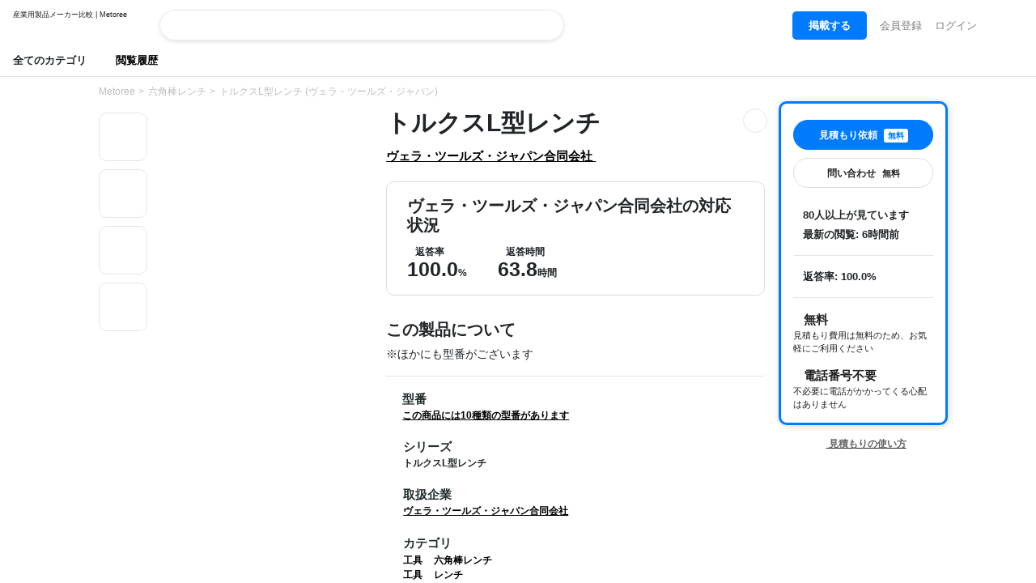

--- FILE ---
content_type: text/html; charset=UTF-8
request_url: https://metoree.com/products/57620/
body_size: 1881
content:
<!DOCTYPE html>
<html lang="en">
<head>
    <meta charset="utf-8">
    <meta name="viewport" content="width=device-width, initial-scale=1">
    <title></title>
    <style>
        body {
            font-family: "Arial";
        }
    </style>
    <script type="text/javascript">
    window.awsWafCookieDomainList = [];
    window.gokuProps = {
"key":"AQIDAHjcYu/GjX+QlghicBgQ/7bFaQZ+m5FKCMDnO+vTbNg96AGMmy2I9Iq5r7sXj/0KX0K+AAAAfjB8BgkqhkiG9w0BBwagbzBtAgEAMGgGCSqGSIb3DQEHATAeBglghkgBZQMEAS4wEQQMY5Oz7GJqarHlGg3EAgEQgDsiRNlg92Bh+8KNNt6DRrADj12lWP1O/VE+xxAeZrgqI1VKgZbsTS18khnD0NubPo0uAQlIRCmodWIj/A==",
          "iv":"CgAEsAYSZQAAA0RO",
          "context":"Ks8DBjSwEjWhn65B2ttPYjQoaCTJjqRO42RNH63qXmMBo0kfRIBdm9Ci/jEDZt6V8D1ihCmPcBnKUB7qaOdXDAwwUeIhDoqj+dVNiYbKMPv5fnkr41GRmRrtJKGTuzzhVw2GerlmcqoSHCbfHxIWtIO/I0/B7RveDbQT7MtZPpgYIM4rJDe2WHWaUyJ+EsDymDb+OCbb/BRlJnvOWT+sXSqt+5Y7bf6AU6P9s8dDxOBfTqIthWdfYHM3bDGYRFvGiQpsaZPGIkLYlufQdLSzCITVrNT26+3iyqfJHRcGIfd2sH4SugtsH5oySC43SAQMN9bwar37Q9HBFadBhPoNFYSqZyzsge9oxca8wrS+8Eadxk1pAxRy5r+V"
};
    </script>
    <script src="https://fe4ced7f03c3.b39aaaaf.ap-northeast-1.token.awswaf.com/fe4ced7f03c3/81336cfc42be/82e3c6c3a0be/challenge.js"></script>
</head>
<body>
    <div id="challenge-container"></div>
    <script type="text/javascript">
        AwsWafIntegration.saveReferrer();
        AwsWafIntegration.checkForceRefresh().then((forceRefresh) => {
            if (forceRefresh) {
                AwsWafIntegration.forceRefreshToken().then(() => {
                    window.location.reload(true);
                });
            } else {
                AwsWafIntegration.getToken().then(() => {
                    window.location.reload(true);
                });
            }
        });
    </script>
    <noscript>
        <h1>JavaScript is disabled</h1>
        In order to continue, we need to verify that you're not a robot.
        This requires JavaScript. Enable JavaScript and then reload the page.
    </noscript>
</body>
</html>

--- FILE ---
content_type: text/html; charset=UTF-8
request_url: https://metoree.com/products/57620/
body_size: 26837
content:
<!DOCTYPE html>
<html lang="ja">
<head>
    <meta charset="utf-8">
<meta http-equiv="X-UA-Compatible" content="IE=edge" />
<meta name="viewport" content="width=device-width, initial-scale=1, shrink-to-fit=no">
<title>トルクスL型レンチ | ヴェラ・ツールズ・ジャパン合同会社</title>
<meta name="description" content="※ほかにも型番がございます">
<meta property="og:site_name" content="Metoree" />
<link rel="canonical" href="https://metoree.com/products/57620/" />
<link rel="stylesheet" href="https://stackpath.bootstrapcdn.com/bootstrap/4.5.0/css/bootstrap.min.css"
    integrity="sha384-9aIt2nRpC12Uk9gS9baDl411NQApFmC26EwAOH8WgZl5MYYxFfc+NcPb1dKGj7Sk" crossorigin="anonymous">
<link rel="stylesheet" href="https://metoree.com/css/basic.css?20250217">
<link rel="icon" href="https://metoree.s3.ap-northeast-1.amazonaws.com/img/metoree-logo.png" sizes="32x32" type="image/png" />


<link href="https://metoree.com/fontawesome/fontawesome-pro-6.0.0-web/css/all.css" rel="stylesheet">
<!-- Global site tag (gtag.js) - Google Analytics -->
<script async src="https://www.googletagmanager.com/gtag/js?id=UA-166768574-1"></script>
<script>
    window.dataLayer = window.dataLayer || [];

    function gtag() {
        dataLayer.push(arguments);
    }
    gtag('js', new Date());

    gtag('config', 'UA-166768574-1');
</script>
<script type="text/javascript">
    (function(c, l, a, r, i, t, y) {
        c[a] = c[a] || function() {
            (c[a].q = c[a].q || []).push(arguments)
        };
        t = l.createElement(r);
        t.async = 1;
        t.src = "https://www.clarity.ms/tag/" + i;
        y = l.getElementsByTagName(r)[0];
        y.parentNode.insertBefore(t, y);
    })(window, document, "clarity", "script", "8c6w8av43o");
</script>








            <meta property="og:image" content="https://metoree.s3.ap-northeast-1.amazonaws.com/img/products-new/300209520240415189.png">
        <style>
        table{
            border-collapse: collapse;
            border-spacing: 0;
            width: 100%;
            font-size: 13px;
            display: block;
            overflow-x: scroll;
            white-space: nowrap;
            -webkit-overflow-scrolling: touch;
        }
        table tbody {
            width: 100%;
            display:table;
        }

        table th{
            text-align: center;
            padding: 10px 10px;
            font-size: 11px;
            max-width: 300px;
            word-wrap: break-word;
            background-color: #FAFAFA;

        }

        table td{
            text-align: center;
            padding: 7px 10px;
            font-size: 13px;
            max-width: 300px;
            word-wrap: break-word;
        }


        table, td, th {
            border-bottom: 1px solid #CCCCCC;
            border-top: 1px solid #CCCCCC;
        }

        input[type=checkbox].large {
            transform: scale(1.6);
            margin: 0 0 0 8px;
        }

        div.details h3{
            margin-top: 5px;
            font-weight: bold;
            font-size: 16px;
            margin-bottom: 5px;

        }
        h2{
            font-size: 20px;
        }
        .small-img-window{
            display: flex;
            justify-content: center;
            align-items: center;
            width: 60px;
            height: 60px;
            border: 1px solid #E5E5E5;
            border-radius: 10px;
            overflow: hidden;
            margin-bottom: 10px;
        }
        .carousel-indicators li {
            background-color: white;
            border: 1px solid gray;
            border-radius: 50%;
            width: 5px;
            height: 5px;
        }
        .carousel-indicators .active {
            background-color: gray;
        }
        .product-title {
            font-size: 30px;
            margin-top: 5px;
        }

        .product-title .bold {
            line-height: 30px;
        }

        @media (max-width: 576px) {
            .product-title {
                font-size: 20px; /* スマホサイズの時に文字の大きさを小さくする */
            }

            .product-title .bold {
                line-height: 15px; /* スマホサイズの時に行間を小さくする */
            }
            .custom-box {
                margin-right: 0 !important;
            }
        }
    </style>

    </head>
<style>
[v-cloak] {
    display: none;
}
</style>
<div class="border-bottom" id="header-top">
    <nav class="navbar navbar-expand-lg navbar-light bg-white py-2">
        <a class="navbar-brand" href="https://metoree.com/">
            <p class="small mb-n1" style="font-size: 9px; line-height: 10px">産業用製品メーカー比較 | Metoree</p>
            <img src="https://metoree.s3.ap-northeast-1.amazonaws.com/img/metoree-logo-all.png" class="w-100" style="max-width: 120px; object-fit: contain;" alt="Metoree">
        </a>

        <!-- デスクトップ版検索フォーム -->
        <div class="d-none d-md-block ml-4 flex-grow-1" style="max-width: 500px;">
            <div id="app-desktop" class="position-relative search-header" v-cloak>
                <form class="form-inline w-100" :action="`${baseUrl}/search/`" method="GET" @submit="handleSubmit">
                    <div class="input-group w-100">
                        <input
                            name="keyword"
                            type="text"
                            class="form-control border-right-0"
                            placeholder=""
                            required
                            v-model="query"
                            @input="search"
                            @focus="handleFocus"
                            @keydown.down="handleKeyDown"
                            @keydown.up="handleKeyUp"
                            @keydown.enter="handleEnter"
                            autocomplete="off"
                            ref="searchInput"
                        />

                        <input type="hidden" name="_token" value="dILnWNh2MZqq3mlSgDplCL57rxhjAoIoVdFsJeeu">
                        <div class="input-group-append">
                            <button class="btn btn-outline-secondary border-left-0" type="submit" style="border-color: #E5E7EB">
                                <i class="fa-solid fa-magnifying-glass" style="color: #4284F3"></i>
                            </button>
                        </div>
                    </div>
                </form>

                <!-- 検索結果のドロップダウン -->
                <div class="position-absolute w-100" style="z-index: 1060;" v-if="results.length && isDropdownVisible">
                    <div class="card mt-2 border-0" style="box-shadow: 0 3px 6px rgba(0, 0, 0, 0.2);">
                        <ul class="list-group list-group-flush" style="padding-bottom: 2px; margin-top: 2px">
                            <li
                                v-for="(result, index) in results"
                                :key="result"
                                class="list-group-item list-group-item-action border-bottom-0"
                                :class="{ 'active': selectedIndex === index }"
                                @click="selectResult(result)"
                                @mouseover="selectedIndex = index"
                                style="padding: 6px 20px;cursor: pointer;"
                            >
                                <a
                                    :href="`/search/?keyword=${encodeURIComponent(result)}`"
                                    class="text-decoration-none"
                                    :class="{ 'text-white': selectedIndex === index, 'text-dark': selectedIndex !== index }"
                                    rel="nofollow"
                                    style="text-decoration: none;"
                                    @click.prevent
                                >
                                    <span style="font-size: 14px; color: black" class="bold">
                                        <i class="fa-light fa-magnifying-glass" style="margin-right: 5px"></i> {{ result }}
                                    </span>
                                </a>
                            </li>
                        </ul>
                    </div>
                </div>
            </div>
        </div>
                    <button class="navbar-toggler" style="border: white" type="button" data-toggle="collapse" data-target="#navbarText" aria-controls="navbarText" aria-expanded="false" aria-label="Toggle navigation">
                <span class="navbar-toggler-icon"></span>
            </button>
            <div class="collapse navbar-collapse" id="navbarText">
                <ul class="navbar-nav ml-auto">
                    <li class="nav-item">
                        <a class="nav-link" href="https://metoree.com/ad_placement/?source=header" rel="nofollow" style="font-size: 13px">
                            <span style="background-color: #007BFF; color: white; border-radius: 5px; padding: 10px 20px" class="bold">
                                掲載する
                            </span>
                        </a>
                    </li>
                    <li class="nav-item">
                        <a class="nav-link" href="https://metoree.com/register/?hp=1&amp;points=1" rel="nofollow" style="font-size: 13px">
                            会員登録
                        </a>
                    </li>
                    <li class="nav-item" style="margin-right: 10px">
                        <a class="nav-link" href="https://metoree.com/login/?hp=1&amp;points=1" rel="nofollow" style="font-size: 13px">
                            ログイン
                        </a>
                    </li>
                    <li class="nav-item">
                        <span style="font-size: 15px; margin-right: 30px;">
                            <button type="button"  data-toggle="modal" data-target="#languageModal"
                                    style="background-color: transparent;
                                    border: none;
                                    cursor: pointer;
                                    outline: none;
                                    padding: 0;
                                    appearance: none;
                                    margin-top:7px;
                                    color: black;"
                            >
                                <i class="fa-regular fa-globe bold"></i>
                            </button>
                        </span>
                    </li>
                </ul>
            </div>
        





        <!-- モバイル版検索フォーム -->
        <div class="flex-grow-1 d-block d-md-none" style="max-width: 500px;">
            <div id="app-mobile" class="position-relative search-header" v-cloak>
                <form class="form-inline w-100" :action="`${baseUrl}/search/`" method="GET" @submit="handleSubmit">
                    <div class="input-group w-100">
                        <input
                            name="keyword"
                            type="text"
                            class="form-control border-right-0"
                            placeholder=""
                            required
                            v-model="query"
                            @input="search"
                            @focus="handleFocus"
                            @keydown.down="handleKeyDown"
                            @keydown.up="handleKeyUp"
                            @keydown.enter="handleEnter"
                            autocomplete="off"
                            ref="searchInput"
                        />

                        <input type="hidden" name="_token" value="dILnWNh2MZqq3mlSgDplCL57rxhjAoIoVdFsJeeu">
                        <div class="input-group-append">
                            <button class="btn btn-outline-secondary border-left-0" type="submit" style="border-color: #E5E7EB">
                                <i class="fa-solid fa-magnifying-glass" style="color: #4284F3"></i>
                            </button>
                        </div>
                    </div>
                </form>

                <!-- 検索結果のドロップダウン -->
                <div class="position-absolute w-100" style="z-index: 1060;" v-if="results.length && isDropdownVisible">
                    <div class="card mt-2 border-0" style="box-shadow: 0 3px 6px rgba(0, 0, 0, 0.2);">
                        <ul class="list-group list-group-flush" style="padding-bottom: 2px; margin-top: 2px">
                            <li
                                v-for="(result, index) in results"
                                :key="result"
                                class="list-group-item list-group-item-action border-bottom-0"
                                :class="{ 'active': selectedIndex === index }"
                                @click="selectResult(result)"
                                @mouseover="selectedIndex = index"
                                style="padding: 6px 20px;cursor: pointer;"
                            >
                                <a
                                    :href="`/search/?keyword=${encodeURIComponent(result)}`"
                                    class="text-decoration-none"
                                    :class="{ 'text-white': selectedIndex === index, 'text-dark': selectedIndex !== index }"
                                    rel="nofollow"
                                    style="text-decoration: none;"
                                    @click.prevent
                                >
                                    <span style="font-size: 14px; color: black" class="bold">
                                        <i class="fa-light fa-magnifying-glass" style="margin-right: 5px"></i> {{ result }}
                                    </span>
                                </a>
                            </li>
                        </ul>
                    </div>
                </div>
            </div>
        </div>



    </nav>

    <div class="d-none d-md-block">
        <div style="padding: 0 16px 8px 16px;">
                            <p style="margin-bottom: 0; font-size: 13px; display: inline; margin-right: 20px; cursor: pointer; " class="bold" data-toggle="modal" data-target="#categoryLists">
                    全てのカテゴリ <i class="fa-regular fa-chevron-down"></i>
                </p>
                        <a href="https://metoree.com/viewed/" rel="nofollow">
                <p style="margin-bottom: 0; font-size: 13px; display: inline; color: black" class="bold">
                    閲覧履歴
                </p>
            </a>
        </div>
    </div>

</div>

<!-- Modal -->

<div class="modal fade" id="categoryLists" tabindex="-1" role="dialog" aria-labelledby="categoryListsLabel" aria-hidden="true">
    <div class="modal-dialog  modal-lg" role="document">
        <div class="modal-content">
            <div class="modal-body" style="padding-top: 8px">
                <div style="padding: 0 0 20px 20px">
                    <p class="bold" style="margin-bottom: 5px; margin-top: 30px">
        制御・計測・センシング
    </p>
    <div class="row">
                    <div class="col-md-3 col-6" style="padding: 0 10px">
                <a href="https://metoree.com/lists/1203/" style="text-decoration: none">
                    <div style="padding: 13px 5px;" class="list-hover-effect">
                        <img src="https://metoree.s3.ap-northeast-1.amazonaws.com/img/main-page/icon/1203.png" loading="lazy" style="width: 23px">
                        <span style="font-size: 12px; color: black" class="bold">試験機器</span>
                    </div>
                </a>
            </div>
                    <div class="col-md-3 col-6" style="padding: 0 10px">
                <a href="https://metoree.com/lists/1207/" style="text-decoration: none">
                    <div style="padding: 13px 5px;" class="list-hover-effect">
                        <img src="https://metoree.s3.ap-northeast-1.amazonaws.com/img/main-page/icon/1207.png" loading="lazy" style="width: 23px">
                        <span style="font-size: 12px; color: black" class="bold">検査装置</span>
                    </div>
                </a>
            </div>
                    <div class="col-md-3 col-6" style="padding: 0 10px">
                <a href="https://metoree.com/lists/1208/" style="text-decoration: none">
                    <div style="padding: 13px 5px;" class="list-hover-effect">
                        <img src="https://metoree.s3.ap-northeast-1.amazonaws.com/img/main-page/icon/1208.png" loading="lazy" style="width: 23px">
                        <span style="font-size: 12px; color: black" class="bold">アナライザ</span>
                    </div>
                </a>
            </div>
                    <div class="col-md-3 col-6" style="padding: 0 10px">
                <a href="https://metoree.com/lists/1210/" style="text-decoration: none">
                    <div style="padding: 13px 5px;" class="list-hover-effect">
                        <img src="https://metoree.s3.ap-northeast-1.amazonaws.com/img/main-page/icon/1210.png" loading="lazy" style="width: 23px">
                        <span style="font-size: 12px; color: black" class="bold">測定機器</span>
                    </div>
                </a>
            </div>
                    <div class="col-md-3 col-6" style="padding: 0 10px">
                <a href="https://metoree.com/lists/1211/" style="text-decoration: none">
                    <div style="padding: 13px 5px;" class="list-hover-effect">
                        <img src="https://metoree.s3.ap-northeast-1.amazonaws.com/img/main-page/icon/1211.png" loading="lazy" style="width: 23px">
                        <span style="font-size: 12px; color: black" class="bold">観察機器</span>
                    </div>
                </a>
            </div>
                    <div class="col-md-3 col-6" style="padding: 0 10px">
                <a href="https://metoree.com/lists/1216/" style="text-decoration: none">
                    <div style="padding: 13px 5px;" class="list-hover-effect">
                        <img src="https://metoree.s3.ap-northeast-1.amazonaws.com/img/main-page/icon/1216.png" loading="lazy" style="width: 23px">
                        <span style="font-size: 12px; color: black" class="bold">カメラ</span>
                    </div>
                </a>
            </div>
                    <div class="col-md-3 col-6" style="padding: 0 10px">
                <a href="https://metoree.com/lists/1218/" style="text-decoration: none">
                    <div style="padding: 13px 5px;" class="list-hover-effect">
                        <img src="https://metoree.s3.ap-northeast-1.amazonaws.com/img/main-page/icon/1218.png" loading="lazy" style="width: 23px">
                        <span style="font-size: 12px; color: black" class="bold">メーター・計測機器</span>
                    </div>
                </a>
            </div>
                    <div class="col-md-3 col-6" style="padding: 0 10px">
                <a href="https://metoree.com/lists/1229/" style="text-decoration: none">
                    <div style="padding: 13px 5px;" class="list-hover-effect">
                        <img src="https://metoree.s3.ap-northeast-1.amazonaws.com/img/main-page/icon/1229.png" loading="lazy" style="width: 23px">
                        <span style="font-size: 12px; color: black" class="bold">制御装置</span>
                    </div>
                </a>
            </div>
                    <div class="col-md-3 col-6" style="padding: 0 10px">
                <a href="https://metoree.com/lists/1233/" style="text-decoration: none">
                    <div style="padding: 13px 5px;" class="list-hover-effect">
                        <img src="https://metoree.s3.ap-northeast-1.amazonaws.com/img/main-page/icon/1233.png" loading="lazy" style="width: 23px">
                        <span style="font-size: 12px; color: black" class="bold">スキャナ</span>
                    </div>
                </a>
            </div>
                    <div class="col-md-3 col-6" style="padding: 0 10px">
                <a href="https://metoree.com/lists/1240/" style="text-decoration: none">
                    <div style="padding: 13px 5px;" class="list-hover-effect">
                        <img src="https://metoree.s3.ap-northeast-1.amazonaws.com/img/main-page/icon/1240.png" loading="lazy" style="width: 23px">
                        <span style="font-size: 12px; color: black" class="bold">温度制御</span>
                    </div>
                </a>
            </div>
                    <div class="col-md-3 col-6" style="padding: 0 10px">
                <a href="https://metoree.com/lists/1245/" style="text-decoration: none">
                    <div style="padding: 13px 5px;" class="list-hover-effect">
                        <img src="https://metoree.s3.ap-northeast-1.amazonaws.com/img/main-page/icon/1245.png" loading="lazy" style="width: 23px">
                        <span style="font-size: 12px; color: black" class="bold">入力・表示装置</span>
                    </div>
                </a>
            </div>
                    <div class="col-md-3 col-6" style="padding: 0 10px">
                <a href="https://metoree.com/lists/1247/" style="text-decoration: none">
                    <div style="padding: 13px 5px;" class="list-hover-effect">
                        <img src="https://metoree.s3.ap-northeast-1.amazonaws.com/img/main-page/icon/1247.png" loading="lazy" style="width: 23px">
                        <span style="font-size: 12px; color: black" class="bold">光学部品</span>
                    </div>
                </a>
            </div>
            </div>
    <p class="bold" style="margin-bottom: 5px; margin-top: 30px">
        駆動・機械要素・電子制御部品
    </p>
    <div class="row">
                    <div class="col-md-3 col-6" style="padding: 0 10px">
                <a href="https://metoree.com/lists/1204/" style="text-decoration: none">
                    <div style="padding: 13px 5px;" class="list-hover-effect">
                        <img src="https://metoree.s3.ap-northeast-1.amazonaws.com/img/main-page/icon/1204.png" loading="lazy" style="width: 23px">
                        <span style="font-size: 12px; color: black" class="bold">モーター</span>
                    </div>
                </a>
            </div>
                    <div class="col-md-3 col-6" style="padding: 0 10px">
                <a href="https://metoree.com/lists/1205/" style="text-decoration: none">
                    <div style="padding: 13px 5px;" class="list-hover-effect">
                        <img src="https://metoree.s3.ap-northeast-1.amazonaws.com/img/main-page/icon/1205.png" loading="lazy" style="width: 23px">
                        <span style="font-size: 12px; color: black" class="bold">ポンプ</span>
                    </div>
                </a>
            </div>
                    <div class="col-md-3 col-6" style="padding: 0 10px">
                <a href="https://metoree.com/lists/1206/" style="text-decoration: none">
                    <div style="padding: 13px 5px;" class="list-hover-effect">
                        <img src="https://metoree.s3.ap-northeast-1.amazonaws.com/img/main-page/icon/1206.png" loading="lazy" style="width: 23px">
                        <span style="font-size: 12px; color: black" class="bold">リレー</span>
                    </div>
                </a>
            </div>
                    <div class="col-md-3 col-6" style="padding: 0 10px">
                <a href="https://metoree.com/lists/1232/" style="text-decoration: none">
                    <div style="padding: 13px 5px;" class="list-hover-effect">
                        <img src="https://metoree.s3.ap-northeast-1.amazonaws.com/img/main-page/icon/1232.png" loading="lazy" style="width: 23px">
                        <span style="font-size: 12px; color: black" class="bold">駆動機構・部品</span>
                    </div>
                </a>
            </div>
                    <div class="col-md-3 col-6" style="padding: 0 10px">
                <a href="https://metoree.com/lists/1236/" style="text-decoration: none">
                    <div style="padding: 13px 5px;" class="list-hover-effect">
                        <img src="https://metoree.s3.ap-northeast-1.amazonaws.com/img/main-page/icon/1236.png" loading="lazy" style="width: 23px">
                        <span style="font-size: 12px; color: black" class="bold">アンプ・増幅器</span>
                    </div>
                </a>
            </div>
                    <div class="col-md-3 col-6" style="padding: 0 10px">
                <a href="https://metoree.com/lists/1264/" style="text-decoration: none">
                    <div style="padding: 13px 5px;" class="list-hover-effect">
                        <img src="https://metoree.s3.ap-northeast-1.amazonaws.com/img/main-page/icon/1264.png" loading="lazy" style="width: 23px">
                        <span style="font-size: 12px; color: black" class="bold">コンバータ・変換器</span>
                    </div>
                </a>
            </div>
                    <div class="col-md-3 col-6" style="padding: 0 10px">
                <a href="https://metoree.com/lists/1279/" style="text-decoration: none">
                    <div style="padding: 13px 5px;" class="list-hover-effect">
                        <img src="https://metoree.s3.ap-northeast-1.amazonaws.com/img/main-page/icon/1279.png" loading="lazy" style="width: 23px">
                        <span style="font-size: 12px; color: black" class="bold">ステージ</span>
                    </div>
                </a>
            </div>
                    <div class="col-md-3 col-6" style="padding: 0 10px">
                <a href="https://metoree.com/lists/1287/" style="text-decoration: none">
                    <div style="padding: 13px 5px;" class="list-hover-effect">
                        <img src="https://metoree.s3.ap-northeast-1.amazonaws.com/img/main-page/icon/1287.png" loading="lazy" style="width: 23px">
                        <span style="font-size: 12px; color: black" class="bold">注油器関連器具・装置</span>
                    </div>
                </a>
            </div>
                    <div class="col-md-3 col-6" style="padding: 0 10px">
                <a href="https://metoree.com/lists/1290/" style="text-decoration: none">
                    <div style="padding: 13px 5px;" class="list-hover-effect">
                        <img src="https://metoree.s3.ap-northeast-1.amazonaws.com/img/main-page/icon/1290.png" loading="lazy" style="width: 23px">
                        <span style="font-size: 12px; color: black" class="bold">コイル</span>
                    </div>
                </a>
            </div>
                    <div class="col-md-3 col-6" style="padding: 0 10px">
                <a href="https://metoree.com/lists/1295/" style="text-decoration: none">
                    <div style="padding: 13px 5px;" class="list-hover-effect">
                        <img src="https://metoree.s3.ap-northeast-1.amazonaws.com/img/main-page/icon/1295.png" loading="lazy" style="width: 23px">
                        <span style="font-size: 12px; color: black" class="bold">撹拌装置</span>
                    </div>
                </a>
            </div>
            </div>
    <p class="bold" style="margin-bottom: 5px; margin-top: 30px">
        産業別カテゴリ
    </p>
    <div class="row">
                    <div class="col-md-3 col-6" style="padding: 0 10px">
                <a href="https://metoree.com/lists/1215/" style="text-decoration: none">
                    <div style="padding: 13px 5px;" class="list-hover-effect">
                        <img src="https://metoree.s3.ap-northeast-1.amazonaws.com/img/main-page/icon/1215.png" loading="lazy" style="width: 23px">
                        <span style="font-size: 12px; color: black" class="bold">ロボット</span>
                    </div>
                </a>
            </div>
                    <div class="col-md-3 col-6" style="padding: 0 10px">
                <a href="https://metoree.com/lists/1222/" style="text-decoration: none">
                    <div style="padding: 13px 5px;" class="list-hover-effect">
                        <img src="https://metoree.s3.ap-northeast-1.amazonaws.com/img/main-page/icon/1222.png" loading="lazy" style="width: 23px">
                        <span style="font-size: 12px; color: black" class="bold">FA機器</span>
                    </div>
                </a>
            </div>
                    <div class="col-md-3 col-6" style="padding: 0 10px">
                <a href="https://metoree.com/lists/1223/" style="text-decoration: none">
                    <div style="padding: 13px 5px;" class="list-hover-effect">
                        <img src="https://metoree.s3.ap-northeast-1.amazonaws.com/img/main-page/icon/1223.png" loading="lazy" style="width: 23px">
                        <span style="font-size: 12px; color: black" class="bold">加工・工作機器</span>
                    </div>
                </a>
            </div>
                    <div class="col-md-3 col-6" style="padding: 0 10px">
                <a href="https://metoree.com/lists/1237/" style="text-decoration: none">
                    <div style="padding: 13px 5px;" class="list-hover-effect">
                        <img src="https://metoree.s3.ap-northeast-1.amazonaws.com/img/main-page/icon/1237.png" loading="lazy" style="width: 23px">
                        <span style="font-size: 12px; color: black" class="bold">半導体製造</span>
                    </div>
                </a>
            </div>
                    <div class="col-md-3 col-6" style="padding: 0 10px">
                <a href="https://metoree.com/lists/1260/" style="text-decoration: none">
                    <div style="padding: 13px 5px;" class="list-hover-effect">
                        <img src="https://metoree.s3.ap-northeast-1.amazonaws.com/img/main-page/icon/1260.png" loading="lazy" style="width: 23px">
                        <span style="font-size: 12px; color: black" class="bold">搬送器具・装置</span>
                    </div>
                </a>
            </div>
                    <div class="col-md-3 col-6" style="padding: 0 10px">
                <a href="https://metoree.com/lists/1305/" style="text-decoration: none">
                    <div style="padding: 13px 5px;" class="list-hover-effect">
                        <img src="https://metoree.s3.ap-northeast-1.amazonaws.com/img/main-page/icon/1305.png" loading="lazy" style="width: 23px">
                        <span style="font-size: 12px; color: black" class="bold">建築資材</span>
                    </div>
                </a>
            </div>
                    <div class="col-md-3 col-6" style="padding: 0 10px">
                <a href="https://metoree.com/lists/1306/" style="text-decoration: none">
                    <div style="padding: 13px 5px;" class="list-hover-effect">
                        <img src="https://metoree.s3.ap-northeast-1.amazonaws.com/img/main-page/icon/1306.png" loading="lazy" style="width: 23px">
                        <span style="font-size: 12px; color: black" class="bold">農業用資材</span>
                    </div>
                </a>
            </div>
                    <div class="col-md-3 col-6" style="padding: 0 10px">
                <a href="https://metoree.com/lists/1308/" style="text-decoration: none">
                    <div style="padding: 13px 5px;" class="list-hover-effect">
                        <img src="https://metoree.s3.ap-northeast-1.amazonaws.com/img/main-page/icon/1308.png" loading="lazy" style="width: 23px">
                        <span style="font-size: 12px; color: black" class="bold">車両関連</span>
                    </div>
                </a>
            </div>
                    <div class="col-md-3 col-6" style="padding: 0 10px">
                <a href="https://metoree.com/lists/1309/" style="text-decoration: none">
                    <div style="padding: 13px 5px;" class="list-hover-effect">
                        <img src="https://metoree.s3.ap-northeast-1.amazonaws.com/img/main-page/icon/1309.png" loading="lazy" style="width: 23px">
                        <span style="font-size: 12px; color: black" class="bold">建設機械</span>
                    </div>
                </a>
            </div>
                    <div class="col-md-3 col-6" style="padding: 0 10px">
                <a href="https://metoree.com/lists/1310/" style="text-decoration: none">
                    <div style="padding: 13px 5px;" class="list-hover-effect">
                        <img src="https://metoree.s3.ap-northeast-1.amazonaws.com/img/main-page/icon/1310.png" loading="lazy" style="width: 23px">
                        <span style="font-size: 12px; color: black" class="bold">船関連</span>
                    </div>
                </a>
            </div>
                    <div class="col-md-3 col-6" style="padding: 0 10px">
                <a href="https://metoree.com/lists/1311/" style="text-decoration: none">
                    <div style="padding: 13px 5px;" class="list-hover-effect">
                        <img src="https://metoree.s3.ap-northeast-1.amazonaws.com/img/main-page/icon/1311.png" loading="lazy" style="width: 23px">
                        <span style="font-size: 12px; color: black" class="bold">航空機関連</span>
                    </div>
                </a>
            </div>
                    <div class="col-md-3 col-6" style="padding: 0 10px">
                <a href="https://metoree.com/lists/1316/" style="text-decoration: none">
                    <div style="padding: 13px 5px;" class="list-hover-effect">
                        <img src="https://metoree.s3.ap-northeast-1.amazonaws.com/img/main-page/icon/1316.png" loading="lazy" style="width: 23px">
                        <span style="font-size: 12px; color: black" class="bold">食品関連</span>
                    </div>
                </a>
            </div>
            </div>
    <p class="bold" style="margin-bottom: 5px; margin-top: 30px">
        電源・エネルギー・熱処理機器
    </p>
    <div class="row">
                    <div class="col-md-3 col-6" style="padding: 0 10px">
                <a href="https://metoree.com/lists/1219/" style="text-decoration: none">
                    <div style="padding: 13px 5px;" class="list-hover-effect">
                        <img src="https://metoree.s3.ap-northeast-1.amazonaws.com/img/main-page/icon/1219.png" loading="lazy" style="width: 23px">
                        <span style="font-size: 12px; color: black" class="bold">ジェネレータ・発生器</span>
                    </div>
                </a>
            </div>
                    <div class="col-md-3 col-6" style="padding: 0 10px">
                <a href="https://metoree.com/lists/1220/" style="text-decoration: none">
                    <div style="padding: 13px 5px;" class="list-hover-effect">
                        <img src="https://metoree.s3.ap-northeast-1.amazonaws.com/img/main-page/icon/1220.png" loading="lazy" style="width: 23px">
                        <span style="font-size: 12px; color: black" class="bold">光源</span>
                    </div>
                </a>
            </div>
                    <div class="col-md-3 col-6" style="padding: 0 10px">
                <a href="https://metoree.com/lists/1221/" style="text-decoration: none">
                    <div style="padding: 13px 5px;" class="list-hover-effect">
                        <img src="https://metoree.s3.ap-northeast-1.amazonaws.com/img/main-page/icon/1221.png" loading="lazy" style="width: 23px">
                        <span style="font-size: 12px; color: black" class="bold">電源</span>
                    </div>
                </a>
            </div>
                    <div class="col-md-3 col-6" style="padding: 0 10px">
                <a href="https://metoree.com/lists/1251/" style="text-decoration: none">
                    <div style="padding: 13px 5px;" class="list-hover-effect">
                        <img src="https://metoree.s3.ap-northeast-1.amazonaws.com/img/main-page/icon/1251.png" loading="lazy" style="width: 23px">
                        <span style="font-size: 12px; color: black" class="bold">熱源</span>
                    </div>
                </a>
            </div>
                    <div class="col-md-3 col-6" style="padding: 0 10px">
                <a href="https://metoree.com/lists/1280/" style="text-decoration: none">
                    <div style="padding: 13px 5px;" class="list-hover-effect">
                        <img src="https://metoree.s3.ap-northeast-1.amazonaws.com/img/main-page/icon/1280.png" loading="lazy" style="width: 23px">
                        <span style="font-size: 12px; color: black" class="bold">冷凍庫</span>
                    </div>
                </a>
            </div>
                    <div class="col-md-3 col-6" style="padding: 0 10px">
                <a href="https://metoree.com/lists/1284/" style="text-decoration: none">
                    <div style="padding: 13px 5px;" class="list-hover-effect">
                        <img src="https://metoree.s3.ap-northeast-1.amazonaws.com/img/main-page/icon/1284.png" loading="lazy" style="width: 23px">
                        <span style="font-size: 12px; color: black" class="bold">冷却装置</span>
                    </div>
                </a>
            </div>
                    <div class="col-md-3 col-6" style="padding: 0 10px">
                <a href="https://metoree.com/lists/1293/" style="text-decoration: none">
                    <div style="padding: 13px 5px;" class="list-hover-effect">
                        <img src="https://metoree.s3.ap-northeast-1.amazonaws.com/img/main-page/icon/1293.png" loading="lazy" style="width: 23px">
                        <span style="font-size: 12px; color: black" class="bold">乾燥機</span>
                    </div>
                </a>
            </div>
                    <div class="col-md-3 col-6" style="padding: 0 10px">
                <a href="https://metoree.com/lists/1294/" style="text-decoration: none">
                    <div style="padding: 13px 5px;" class="list-hover-effect">
                        <img src="https://metoree.s3.ap-northeast-1.amazonaws.com/img/main-page/icon/1294.png" loading="lazy" style="width: 23px">
                        <span style="font-size: 12px; color: black" class="bold">送風機</span>
                    </div>
                </a>
            </div>
            </div>
    <p class="bold" style="margin-bottom: 5px; margin-top: 30px">
        安全・保護・環境対策
    </p>
    <div class="row">
                    <div class="col-md-3 col-6" style="padding: 0 10px">
                <a href="https://metoree.com/lists/1230/" style="text-decoration: none">
                    <div style="padding: 13px 5px;" class="list-hover-effect">
                        <img src="https://metoree.s3.ap-northeast-1.amazonaws.com/img/main-page/icon/1230.png" loading="lazy" style="width: 23px">
                        <span style="font-size: 12px; color: black" class="bold">電磁波対策</span>
                    </div>
                </a>
            </div>
                    <div class="col-md-3 col-6" style="padding: 0 10px">
                <a href="https://metoree.com/lists/1231/" style="text-decoration: none">
                    <div style="padding: 13px 5px;" class="list-hover-effect">
                        <img src="https://metoree.s3.ap-northeast-1.amazonaws.com/img/main-page/icon/1231.png" loading="lazy" style="width: 23px">
                        <span style="font-size: 12px; color: black" class="bold">サージ対策</span>
                    </div>
                </a>
            </div>
                    <div class="col-md-3 col-6" style="padding: 0 10px">
                <a href="https://metoree.com/lists/1244/" style="text-decoration: none">
                    <div style="padding: 13px 5px;" class="list-hover-effect">
                        <img src="https://metoree.s3.ap-northeast-1.amazonaws.com/img/main-page/icon/1244.png" loading="lazy" style="width: 23px">
                        <span style="font-size: 12px; color: black" class="bold">安全装置</span>
                    </div>
                </a>
            </div>
                    <div class="col-md-3 col-6" style="padding: 0 10px">
                <a href="https://metoree.com/lists/1248/" style="text-decoration: none">
                    <div style="padding: 13px 5px;" class="list-hover-effect">
                        <img src="https://metoree.s3.ap-northeast-1.amazonaws.com/img/main-page/icon/1248.png" loading="lazy" style="width: 23px">
                        <span style="font-size: 12px; color: black" class="bold">浄化設備・装置</span>
                    </div>
                </a>
            </div>
                    <div class="col-md-3 col-6" style="padding: 0 10px">
                <a href="https://metoree.com/lists/1252/" style="text-decoration: none">
                    <div style="padding: 13px 5px;" class="list-hover-effect">
                        <img src="https://metoree.s3.ap-northeast-1.amazonaws.com/img/main-page/icon/1252.png" loading="lazy" style="width: 23px">
                        <span style="font-size: 12px; color: black" class="bold">密封器具・装置</span>
                    </div>
                </a>
            </div>
                    <div class="col-md-3 col-6" style="padding: 0 10px">
                <a href="https://metoree.com/lists/1257/" style="text-decoration: none">
                    <div style="padding: 13px 5px;" class="list-hover-effect">
                        <img src="https://metoree.s3.ap-northeast-1.amazonaws.com/img/main-page/icon/1257.png" loading="lazy" style="width: 23px">
                        <span style="font-size: 12px; color: black" class="bold">手袋</span>
                    </div>
                </a>
            </div>
                    <div class="col-md-3 col-6" style="padding: 0 10px">
                <a href="https://metoree.com/lists/1258/" style="text-decoration: none">
                    <div style="padding: 13px 5px;" class="list-hover-effect">
                        <img src="https://metoree.s3.ap-northeast-1.amazonaws.com/img/main-page/icon/1258.png" loading="lazy" style="width: 23px">
                        <span style="font-size: 12px; color: black" class="bold">サニタリー</span>
                    </div>
                </a>
            </div>
                    <div class="col-md-3 col-6" style="padding: 0 10px">
                <a href="https://metoree.com/lists/1262/" style="text-decoration: none">
                    <div style="padding: 13px 5px;" class="list-hover-effect">
                        <img src="https://metoree.s3.ap-northeast-1.amazonaws.com/img/main-page/icon/1262.png" loading="lazy" style="width: 23px">
                        <span style="font-size: 12px; color: black" class="bold">フィルタ</span>
                    </div>
                </a>
            </div>
                    <div class="col-md-3 col-6" style="padding: 0 10px">
                <a href="https://metoree.com/lists/1267/" style="text-decoration: none">
                    <div style="padding: 13px 5px;" class="list-hover-effect">
                        <img src="https://metoree.s3.ap-northeast-1.amazonaws.com/img/main-page/icon/1267.png" loading="lazy" style="width: 23px">
                        <span style="font-size: 12px; color: black" class="bold">洗浄剤・装置</span>
                    </div>
                </a>
            </div>
                    <div class="col-md-3 col-6" style="padding: 0 10px">
                <a href="https://metoree.com/lists/1269/" style="text-decoration: none">
                    <div style="padding: 13px 5px;" class="list-hover-effect">
                        <img src="https://metoree.s3.ap-northeast-1.amazonaws.com/img/main-page/icon/1269.png" loading="lazy" style="width: 23px">
                        <span style="font-size: 12px; color: black" class="bold">保護材・保護機器</span>
                    </div>
                </a>
            </div>
                    <div class="col-md-3 col-6" style="padding: 0 10px">
                <a href="https://metoree.com/lists/1271/" style="text-decoration: none">
                    <div style="padding: 13px 5px;" class="list-hover-effect">
                        <img src="https://metoree.s3.ap-northeast-1.amazonaws.com/img/main-page/icon/1271.png" loading="lazy" style="width: 23px">
                        <span style="font-size: 12px; color: black" class="bold">クリーンルーム用品</span>
                    </div>
                </a>
            </div>
                    <div class="col-md-3 col-6" style="padding: 0 10px">
                <a href="https://metoree.com/lists/1313/" style="text-decoration: none">
                    <div style="padding: 13px 5px;" class="list-hover-effect">
                        <img src="https://metoree.s3.ap-northeast-1.amazonaws.com/img/main-page/icon/1313.png" loading="lazy" style="width: 23px">
                        <span style="font-size: 12px; color: black" class="bold">地球環境</span>
                    </div>
                </a>
            </div>
            </div>
    <p class="bold" style="margin-bottom: 5px; margin-top: 30px">
        材料・素材・ケミカル
    </p>
    <div class="row">
                    <div class="col-md-3 col-6" style="padding: 0 10px">
                <a href="https://metoree.com/lists/1235/" style="text-decoration: none">
                    <div style="padding: 13px 5px;" class="list-hover-effect">
                        <img src="https://metoree.s3.ap-northeast-1.amazonaws.com/img/main-page/icon/1235.png" loading="lazy" style="width: 23px">
                        <span style="font-size: 12px; color: black" class="bold">磁性材料</span>
                    </div>
                </a>
            </div>
                    <div class="col-md-3 col-6" style="padding: 0 10px">
                <a href="https://metoree.com/lists/1238/" style="text-decoration: none">
                    <div style="padding: 13px 5px;" class="list-hover-effect">
                        <img src="https://metoree.s3.ap-northeast-1.amazonaws.com/img/main-page/icon/1238.png" loading="lazy" style="width: 23px">
                        <span style="font-size: 12px; color: black" class="bold">金属材料</span>
                    </div>
                </a>
            </div>
                    <div class="col-md-3 col-6" style="padding: 0 10px">
                <a href="https://metoree.com/lists/1246/" style="text-decoration: none">
                    <div style="padding: 13px 5px;" class="list-hover-effect">
                        <img src="https://metoree.s3.ap-northeast-1.amazonaws.com/img/main-page/icon/1246.png" loading="lazy" style="width: 23px">
                        <span style="font-size: 12px; color: black" class="bold">高分子材料</span>
                    </div>
                </a>
            </div>
                    <div class="col-md-3 col-6" style="padding: 0 10px">
                <a href="https://metoree.com/lists/1292/" style="text-decoration: none">
                    <div style="padding: 13px 5px;" class="list-hover-effect">
                        <img src="https://metoree.s3.ap-northeast-1.amazonaws.com/img/main-page/icon/1292.png" loading="lazy" style="width: 23px">
                        <span style="font-size: 12px; color: black" class="bold">無機・鉱物素材</span>
                    </div>
                </a>
            </div>
                    <div class="col-md-3 col-6" style="padding: 0 10px">
                <a href="https://metoree.com/lists/1303/" style="text-decoration: none">
                    <div style="padding: 13px 5px;" class="list-hover-effect">
                        <img src="https://metoree.s3.ap-northeast-1.amazonaws.com/img/main-page/icon/1303.png" loading="lazy" style="width: 23px">
                        <span style="font-size: 12px; color: black" class="bold">化学物質</span>
                    </div>
                </a>
            </div>
            </div>
    <p class="bold" style="margin-bottom: 5px; margin-top: 30px">
        電気・電子部品
    </p>
    <div class="row">
                    <div class="col-md-3 col-6" style="padding: 0 10px">
                <a href="https://metoree.com/lists/1201/" style="text-decoration: none">
                    <div style="padding: 13px 5px;" class="list-hover-effect">
                        <img src="https://metoree.s3.ap-northeast-1.amazonaws.com/img/main-page/icon/1201.png" loading="lazy" style="width: 23px">
                        <span style="font-size: 12px; color: black" class="bold">センサー</span>
                    </div>
                </a>
            </div>
                    <div class="col-md-3 col-6" style="padding: 0 10px">
                <a href="https://metoree.com/lists/1209/" style="text-decoration: none">
                    <div style="padding: 13px 5px;" class="list-hover-effect">
                        <img src="https://metoree.s3.ap-northeast-1.amazonaws.com/img/main-page/icon/1209.png" loading="lazy" style="width: 23px">
                        <span style="font-size: 12px; color: black" class="bold">ダイオード</span>
                    </div>
                </a>
            </div>
                    <div class="col-md-3 col-6" style="padding: 0 10px">
                <a href="https://metoree.com/lists/1213/" style="text-decoration: none">
                    <div style="padding: 13px 5px;" class="list-hover-effect">
                        <img src="https://metoree.s3.ap-northeast-1.amazonaws.com/img/main-page/icon/1213.png" loading="lazy" style="width: 23px">
                        <span style="font-size: 12px; color: black" class="bold">コンデンサ</span>
                    </div>
                </a>
            </div>
                    <div class="col-md-3 col-6" style="padding: 0 10px">
                <a href="https://metoree.com/lists/1214/" style="text-decoration: none">
                    <div style="padding: 13px 5px;" class="list-hover-effect">
                        <img src="https://metoree.s3.ap-northeast-1.amazonaws.com/img/main-page/icon/1214.png" loading="lazy" style="width: 23px">
                        <span style="font-size: 12px; color: black" class="bold">スイッチ</span>
                    </div>
                </a>
            </div>
                    <div class="col-md-3 col-6" style="padding: 0 10px">
                <a href="https://metoree.com/lists/1217/" style="text-decoration: none">
                    <div style="padding: 13px 5px;" class="list-hover-effect">
                        <img src="https://metoree.s3.ap-northeast-1.amazonaws.com/img/main-page/icon/1217.png" loading="lazy" style="width: 23px">
                        <span style="font-size: 12px; color: black" class="bold">コネクタ</span>
                    </div>
                </a>
            </div>
                    <div class="col-md-3 col-6" style="padding: 0 10px">
                <a href="https://metoree.com/lists/1224/" style="text-decoration: none">
                    <div style="padding: 13px 5px;" class="list-hover-effect">
                        <img src="https://metoree.s3.ap-northeast-1.amazonaws.com/img/main-page/icon/1224.png" loading="lazy" style="width: 23px">
                        <span style="font-size: 12px; color: black" class="bold">基板・ボード</span>
                    </div>
                </a>
            </div>
                    <div class="col-md-3 col-6" style="padding: 0 10px">
                <a href="https://metoree.com/lists/1225/" style="text-decoration: none">
                    <div style="padding: 13px 5px;" class="list-hover-effect">
                        <img src="https://metoree.s3.ap-northeast-1.amazonaws.com/img/main-page/icon/1225.png" loading="lazy" style="width: 23px">
                        <span style="font-size: 12px; color: black" class="bold">トランス</span>
                    </div>
                </a>
            </div>
                    <div class="col-md-3 col-6" style="padding: 0 10px">
                <a href="https://metoree.com/lists/1226/" style="text-decoration: none">
                    <div style="padding: 13px 5px;" class="list-hover-effect">
                        <img src="https://metoree.s3.ap-northeast-1.amazonaws.com/img/main-page/icon/1226.png" loading="lazy" style="width: 23px">
                        <span style="font-size: 12px; color: black" class="bold">集積回路</span>
                    </div>
                </a>
            </div>
                    <div class="col-md-3 col-6" style="padding: 0 10px">
                <a href="https://metoree.com/lists/1227/" style="text-decoration: none">
                    <div style="padding: 13px 5px;" class="list-hover-effect">
                        <img src="https://metoree.s3.ap-northeast-1.amazonaws.com/img/main-page/icon/1227.png" loading="lazy" style="width: 23px">
                        <span style="font-size: 12px; color: black" class="bold">ケーブル</span>
                    </div>
                </a>
            </div>
                    <div class="col-md-3 col-6" style="padding: 0 10px">
                <a href="https://metoree.com/lists/1228/" style="text-decoration: none">
                    <div style="padding: 13px 5px;" class="list-hover-effect">
                        <img src="https://metoree.s3.ap-northeast-1.amazonaws.com/img/main-page/icon/1228.png" loading="lazy" style="width: 23px">
                        <span style="font-size: 12px; color: black" class="bold">トランジスタ</span>
                    </div>
                </a>
            </div>
                    <div class="col-md-3 col-6" style="padding: 0 10px">
                <a href="https://metoree.com/lists/1239/" style="text-decoration: none">
                    <div style="padding: 13px 5px;" class="list-hover-effect">
                        <img src="https://metoree.s3.ap-northeast-1.amazonaws.com/img/main-page/icon/1239.png" loading="lazy" style="width: 23px">
                        <span style="font-size: 12px; color: black" class="bold">端子・インターフェース</span>
                    </div>
                </a>
            </div>
                    <div class="col-md-3 col-6" style="padding: 0 10px">
                <a href="https://metoree.com/lists/1261/" style="text-decoration: none">
                    <div style="padding: 13px 5px;" class="list-hover-effect">
                        <img src="https://metoree.s3.ap-northeast-1.amazonaws.com/img/main-page/icon/1261.png" loading="lazy" style="width: 23px">
                        <span style="font-size: 12px; color: black" class="bold">抵抗・負荷</span>
                    </div>
                </a>
            </div>
                    <div class="col-md-3 col-6" style="padding: 0 10px">
                <a href="https://metoree.com/lists/1302/" style="text-decoration: none">
                    <div style="padding: 13px 5px;" class="list-hover-effect">
                        <img src="https://metoree.s3.ap-northeast-1.amazonaws.com/img/main-page/icon/1302.png" loading="lazy" style="width: 23px">
                        <span style="font-size: 12px; color: black" class="bold">素子</span>
                    </div>
                </a>
            </div>
            </div>
    <p class="bold" style="margin-bottom: 5px; margin-top: 30px">
        構造部品・締結要素
    </p>
    <div class="row">
                    <div class="col-md-3 col-6" style="padding: 0 10px">
                <a href="https://metoree.com/lists/1241/" style="text-decoration: none">
                    <div style="padding: 13px 5px;" class="list-hover-effect">
                        <img src="https://metoree.s3.ap-northeast-1.amazonaws.com/img/main-page/icon/1241.png" loading="lazy" style="width: 23px">
                        <span style="font-size: 12px; color: black" class="bold">締結部品</span>
                    </div>
                </a>
            </div>
                    <div class="col-md-3 col-6" style="padding: 0 10px">
                <a href="https://metoree.com/lists/1250/" style="text-decoration: none">
                    <div style="padding: 13px 5px;" class="list-hover-effect">
                        <img src="https://metoree.s3.ap-northeast-1.amazonaws.com/img/main-page/icon/1250.png" loading="lazy" style="width: 23px">
                        <span style="font-size: 12px; color: black" class="bold">治具</span>
                    </div>
                </a>
            </div>
                    <div class="col-md-3 col-6" style="padding: 0 10px">
                <a href="https://metoree.com/lists/1255/" style="text-decoration: none">
                    <div style="padding: 13px 5px;" class="list-hover-effect">
                        <img src="https://metoree.s3.ap-northeast-1.amazonaws.com/img/main-page/icon/1255.png" loading="lazy" style="width: 23px">
                        <span style="font-size: 12px; color: black" class="bold">継手</span>
                    </div>
                </a>
            </div>
                    <div class="col-md-3 col-6" style="padding: 0 10px">
                <a href="https://metoree.com/lists/1256/" style="text-decoration: none">
                    <div style="padding: 13px 5px;" class="list-hover-effect">
                        <img src="https://metoree.s3.ap-northeast-1.amazonaws.com/img/main-page/icon/1256.png" loading="lazy" style="width: 23px">
                        <span style="font-size: 12px; color: black" class="bold">弁</span>
                    </div>
                </a>
            </div>
                    <div class="col-md-3 col-6" style="padding: 0 10px">
                <a href="https://metoree.com/lists/1259/" style="text-decoration: none">
                    <div style="padding: 13px 5px;" class="list-hover-effect">
                        <img src="https://metoree.s3.ap-northeast-1.amazonaws.com/img/main-page/icon/1259.png" loading="lazy" style="width: 23px">
                        <span style="font-size: 12px; color: black" class="bold">ばね</span>
                    </div>
                </a>
            </div>
                    <div class="col-md-3 col-6" style="padding: 0 10px">
                <a href="https://metoree.com/lists/1270/" style="text-decoration: none">
                    <div style="padding: 13px 5px;" class="list-hover-effect">
                        <img src="https://metoree.s3.ap-northeast-1.amazonaws.com/img/main-page/icon/1270.png" loading="lazy" style="width: 23px">
                        <span style="font-size: 12px; color: black" class="bold">ホース・チューブ</span>
                    </div>
                </a>
            </div>
                    <div class="col-md-3 col-6" style="padding: 0 10px">
                <a href="https://metoree.com/lists/1273/" style="text-decoration: none">
                    <div style="padding: 13px 5px;" class="list-hover-effect">
                        <img src="https://metoree.s3.ap-northeast-1.amazonaws.com/img/main-page/icon/1273.png" loading="lazy" style="width: 23px">
                        <span style="font-size: 12px; color: black" class="bold">クランプ・固定器</span>
                    </div>
                </a>
            </div>
                    <div class="col-md-3 col-6" style="padding: 0 10px">
                <a href="https://metoree.com/lists/1283/" style="text-decoration: none">
                    <div style="padding: 13px 5px;" class="list-hover-effect">
                        <img src="https://metoree.s3.ap-northeast-1.amazonaws.com/img/main-page/icon/1283.png" loading="lazy" style="width: 23px">
                        <span style="font-size: 12px; color: black" class="bold">ノズル</span>
                    </div>
                </a>
            </div>
            </div>
    <p class="bold" style="margin-bottom: 5px; margin-top: 30px">
        ソフトウェア・ネットワーク
    </p>
    <div class="row">
                    <div class="col-md-3 col-6" style="padding: 0 10px">
                <a href="https://metoree.com/lists/1212/" style="text-decoration: none">
                    <div style="padding: 13px 5px;" class="list-hover-effect">
                        <img src="https://metoree.s3.ap-northeast-1.amazonaws.com/img/main-page/icon/1212.png" loading="lazy" style="width: 23px">
                        <span style="font-size: 12px; color: black" class="bold">プリンター</span>
                    </div>
                </a>
            </div>
                    <div class="col-md-3 col-6" style="padding: 0 10px">
                <a href="https://metoree.com/lists/1234/" style="text-decoration: none">
                    <div style="padding: 13px 5px;" class="list-hover-effect">
                        <img src="https://metoree.s3.ap-northeast-1.amazonaws.com/img/main-page/icon/1234.png" loading="lazy" style="width: 23px">
                        <span style="font-size: 12px; color: black" class="bold">サーバー</span>
                    </div>
                </a>
            </div>
                    <div class="col-md-3 col-6" style="padding: 0 10px">
                <a href="https://metoree.com/lists/1242/" style="text-decoration: none">
                    <div style="padding: 13px 5px;" class="list-hover-effect">
                        <img src="https://metoree.s3.ap-northeast-1.amazonaws.com/img/main-page/icon/1242.png" loading="lazy" style="width: 23px">
                        <span style="font-size: 12px; color: black" class="bold">ネットワーク関連機器</span>
                    </div>
                </a>
            </div>
                    <div class="col-md-3 col-6" style="padding: 0 10px">
                <a href="https://metoree.com/lists/1243/" style="text-decoration: none">
                    <div style="padding: 13px 5px;" class="list-hover-effect">
                        <img src="https://metoree.s3.ap-northeast-1.amazonaws.com/img/main-page/icon/1243.png" loading="lazy" style="width: 23px">
                        <span style="font-size: 12px; color: black" class="bold">開発・設計ツール</span>
                    </div>
                </a>
            </div>
                    <div class="col-md-3 col-6" style="padding: 0 10px">
                <a href="https://metoree.com/lists/1249/" style="text-decoration: none">
                    <div style="padding: 13px 5px;" class="list-hover-effect">
                        <img src="https://metoree.s3.ap-northeast-1.amazonaws.com/img/main-page/icon/1249.png" loading="lazy" style="width: 23px">
                        <span style="font-size: 12px; color: black" class="bold">記憶装置</span>
                    </div>
                </a>
            </div>
                    <div class="col-md-3 col-6" style="padding: 0 10px">
                <a href="https://metoree.com/lists/1278/" style="text-decoration: none">
                    <div style="padding: 13px 5px;" class="list-hover-effect">
                        <img src="https://metoree.s3.ap-northeast-1.amazonaws.com/img/main-page/icon/1278.png" loading="lazy" style="width: 23px">
                        <span style="font-size: 12px; color: black" class="bold">解析ソフトウェア</span>
                    </div>
                </a>
            </div>
                    <div class="col-md-3 col-6" style="padding: 0 10px">
                <a href="https://metoree.com/lists/1281/" style="text-decoration: none">
                    <div style="padding: 13px 5px;" class="list-hover-effect">
                        <img src="https://metoree.s3.ap-northeast-1.amazonaws.com/img/main-page/icon/1281.png" loading="lazy" style="width: 23px">
                        <span style="font-size: 12px; color: black" class="bold">端末</span>
                    </div>
                </a>
            </div>
                    <div class="col-md-3 col-6" style="padding: 0 10px">
                <a href="https://metoree.com/lists/1288/" style="text-decoration: none">
                    <div style="padding: 13px 5px;" class="list-hover-effect">
                        <img src="https://metoree.s3.ap-northeast-1.amazonaws.com/img/main-page/icon/1288.png" loading="lazy" style="width: 23px">
                        <span style="font-size: 12px; color: black" class="bold">業務効率化システム</span>
                    </div>
                </a>
            </div>
            </div>
    <p class="bold" style="margin-bottom: 5px; margin-top: 30px">
        サービス
    </p>
    <div class="row">
                    <div class="col-md-3 col-6" style="padding: 0 10px">
                <a href="https://metoree.com/lists/1299/" style="text-decoration: none">
                    <div style="padding: 13px 5px;" class="list-hover-effect">
                        <img src="https://metoree.s3.ap-northeast-1.amazonaws.com/img/main-page/icon/1299.png" loading="lazy" style="width: 23px">
                        <span style="font-size: 12px; color: black" class="bold">加工サービス</span>
                    </div>
                </a>
            </div>
                    <div class="col-md-3 col-6" style="padding: 0 10px">
                <a href="https://metoree.com/lists/1300/" style="text-decoration: none">
                    <div style="padding: 13px 5px;" class="list-hover-effect">
                        <img src="https://metoree.s3.ap-northeast-1.amazonaws.com/img/main-page/icon/1300.png" loading="lazy" style="width: 23px">
                        <span style="font-size: 12px; color: black" class="bold">試験サービス</span>
                    </div>
                </a>
            </div>
                    <div class="col-md-3 col-6" style="padding: 0 10px">
                <a href="https://metoree.com/lists/1307/" style="text-decoration: none">
                    <div style="padding: 13px 5px;" class="list-hover-effect">
                        <img src="https://metoree.s3.ap-northeast-1.amazonaws.com/img/main-page/icon/1307.png" loading="lazy" style="width: 23px">
                        <span style="font-size: 12px; color: black" class="bold">塗装サービス</span>
                    </div>
                </a>
            </div>
                    <div class="col-md-3 col-6" style="padding: 0 10px">
                <a href="https://metoree.com/lists/1314/" style="text-decoration: none">
                    <div style="padding: 13px 5px;" class="list-hover-effect">
                        <img src="https://metoree.s3.ap-northeast-1.amazonaws.com/img/main-page/icon/1314.png" loading="lazy" style="width: 23px">
                        <span style="font-size: 12px; color: black" class="bold">サービス</span>
                    </div>
                </a>
            </div>
                    <div class="col-md-3 col-6" style="padding: 0 10px">
                <a href="https://metoree.com/lists/1317/" style="text-decoration: none">
                    <div style="padding: 13px 5px;" class="list-hover-effect">
                        <img src="https://metoree.s3.ap-northeast-1.amazonaws.com/img/main-page/icon/1317.png" loading="lazy" style="width: 23px">
                        <span style="font-size: 12px; color: black" class="bold">工事</span>
                    </div>
                </a>
            </div>
            </div>
    <p class="bold" style="margin-bottom: 5px; margin-top: 30px">
        その他
    </p>
    <div class="row">
                    <div class="col-md-3 col-6" style="padding: 0 10px">
                <a href="https://metoree.com/lists/1253/" style="text-decoration: none">
                    <div style="padding: 13px 5px;" class="list-hover-effect">
                        <img src="https://metoree.s3.ap-northeast-1.amazonaws.com/img/main-page/icon/1253.png" loading="lazy" style="width: 23px">
                        <span style="font-size: 12px; color: black" class="bold">収納用品・コンテナ</span>
                    </div>
                </a>
            </div>
                    <div class="col-md-3 col-6" style="padding: 0 10px">
                <a href="https://metoree.com/lists/1274/" style="text-decoration: none">
                    <div style="padding: 13px 5px;" class="list-hover-effect">
                        <img src="https://metoree.s3.ap-northeast-1.amazonaws.com/img/main-page/icon/1274.png" loading="lazy" style="width: 23px">
                        <span style="font-size: 12px; color: black" class="bold">接着剤・補修材</span>
                    </div>
                </a>
            </div>
                    <div class="col-md-3 col-6" style="padding: 0 10px">
                <a href="https://metoree.com/lists/1285/" style="text-decoration: none">
                    <div style="padding: 13px 5px;" class="list-hover-effect">
                        <img src="https://metoree.s3.ap-northeast-1.amazonaws.com/img/main-page/icon/1285.png" loading="lazy" style="width: 23px">
                        <span style="font-size: 12px; color: black" class="bold">バイオ</span>
                    </div>
                </a>
            </div>
                    <div class="col-md-3 col-6" style="padding: 0 10px">
                <a href="https://metoree.com/lists/1286/" style="text-decoration: none">
                    <div style="padding: 13px 5px;" class="list-hover-effect">
                        <img src="https://metoree.s3.ap-northeast-1.amazonaws.com/img/main-page/icon/1286.png" loading="lazy" style="width: 23px">
                        <span style="font-size: 12px; color: black" class="bold">分離・抽出装置</span>
                    </div>
                </a>
            </div>
                    <div class="col-md-3 col-6" style="padding: 0 10px">
                <a href="https://metoree.com/lists/1291/" style="text-decoration: none">
                    <div style="padding: 13px 5px;" class="list-hover-effect">
                        <img src="https://metoree.s3.ap-northeast-1.amazonaws.com/img/main-page/icon/1291.png" loading="lazy" style="width: 23px">
                        <span style="font-size: 12px; color: black" class="bold">塗料</span>
                    </div>
                </a>
            </div>
                    <div class="col-md-3 col-6" style="padding: 0 10px">
                <a href="https://metoree.com/lists/1296/" style="text-decoration: none">
                    <div style="padding: 13px 5px;" class="list-hover-effect">
                        <img src="https://metoree.s3.ap-northeast-1.amazonaws.com/img/main-page/icon/1296.png" loading="lazy" style="width: 23px">
                        <span style="font-size: 12px; color: black" class="bold">秤量器具</span>
                    </div>
                </a>
            </div>
                    <div class="col-md-3 col-6" style="padding: 0 10px">
                <a href="https://metoree.com/lists/1298/" style="text-decoration: none">
                    <div style="padding: 13px 5px;" class="list-hover-effect">
                        <img src="https://metoree.s3.ap-northeast-1.amazonaws.com/img/main-page/icon/1298.png" loading="lazy" style="width: 23px">
                        <span style="font-size: 12px; color: black" class="bold">梱包材</span>
                    </div>
                </a>
            </div>
                    <div class="col-md-3 col-6" style="padding: 0 10px">
                <a href="https://metoree.com/lists/1301/" style="text-decoration: none">
                    <div style="padding: 13px 5px;" class="list-hover-effect">
                        <img src="https://metoree.s3.ap-northeast-1.amazonaws.com/img/main-page/icon/1301.png" loading="lazy" style="width: 23px">
                        <span style="font-size: 12px; color: black" class="bold">工具</span>
                    </div>
                </a>
            </div>
                    <div class="col-md-3 col-6" style="padding: 0 10px">
                <a href="https://metoree.com/lists/1304/" style="text-decoration: none">
                    <div style="padding: 13px 5px;" class="list-hover-effect">
                        <img src="https://metoree.s3.ap-northeast-1.amazonaws.com/img/main-page/icon/1304.png" loading="lazy" style="width: 23px">
                        <span style="font-size: 12px; color: black" class="bold">農薬</span>
                    </div>
                </a>
            </div>
                    <div class="col-md-3 col-6" style="padding: 0 10px">
                <a href="https://metoree.com/lists/1312/" style="text-decoration: none">
                    <div style="padding: 13px 5px;" class="list-hover-effect">
                        <img src="https://metoree.s3.ap-northeast-1.amazonaws.com/img/main-page/icon/1312.png" loading="lazy" style="width: 23px">
                        <span style="font-size: 12px; color: black" class="bold">運搬車</span>
                    </div>
                </a>
            </div>
                    <div class="col-md-3 col-6" style="padding: 0 10px">
                <a href="https://metoree.com/lists/1315/" style="text-decoration: none">
                    <div style="padding: 13px 5px;" class="list-hover-effect">
                        <img src="https://metoree.s3.ap-northeast-1.amazonaws.com/img/main-page/icon/1315.png" loading="lazy" style="width: 23px">
                        <span style="font-size: 12px; color: black" class="bold">オフィス用品</span>
                    </div>
                </a>
            </div>
            </div>
<div class="row">
<div class="col-md-2 col-6" style="padding: 0 10px">
    <a href="https://metoree.com/lists/others/" style="text-decoration: none">
        <div style="padding: 13px 15px;" class="list-hover-effect">
            <span style="font-size: 12px; color: black" class="bold">その他</span>
        </div>
    </a>
</div>
</div>




                </div>
            </div>
        </div>
    </div>
</div>

<script src="https://unpkg.com/vue@3.4.21/dist/vue.global.js"></script>
<script src="https://metoree.com/js/search-header.js?t=1741073594"></script>
<!-- Modal -->
<div class="modal fade" id="languageModal" tabindex="-1" aria-labelledby="languageModalLabel" aria-hidden="true">
    <div class="modal-dialog">
        <div class="modal-content">
            <div class="modal-header">
                <button type="button" class="close" data-dismiss="modal" aria-label="Close">
                    <span aria-hidden="true"><i class="fa-regular fa-xmark"></i></span>
                </button>
            </div>
            <div class="modal-body" style="padding: 20px 30px 10px 20px">
                <p class="bold" style="margin: 5px 0 20px 0; font-size: 20px">
                    使用言語と地域を選択してください
                </p>
                                    <div class="row" style="margin-bottom: 10px">
                                            <div class="col-md-4">
                            <a
                                href="https://metoree.com/products/57620/"
                                rel="nofollow"
                                style="text-decoration: none"
                            >
                                <div style="
                                    padding: 6px 13px;
                                                                            border: #222222 solid 1px; border-radius: 5px;
                                                                  ">
                                    <p style="font-size: 15px; margin-bottom: 2px; color: black">
                                        日本語
                                    </p>
                                    <p style="font-size: 14px; margin-bottom: 2px; margin-top: -5px; font-weight: lighter; color: black">
                                        日本
                                    </p>
                                </div>
                            </a>
                        </div>
                                            <div class="col-md-4">
                            <a
                                href="https://us.metoree.com/products/57620/"
                                rel="nofollow"
                                style="text-decoration: none"
                            >
                                <div style="
                                    padding: 6px 13px;
                                                                  ">
                                    <p style="font-size: 15px; margin-bottom: 2px; color: black">
                                        English
                                    </p>
                                    <p style="font-size: 14px; margin-bottom: 2px; margin-top: -5px; font-weight: lighter; color: black">
                                        United States
                                    </p>
                                </div>
                            </a>
                        </div>
                                        </div>
                            </div>
        </div>
    </div>
</div>
<body>
<input type="hidden" id="product_path" value="57620">
<div class="container-fluid" style="max-width: 1500px">
    <div class="row">
        <div class="col-0 col-md-1"></div>
        <div class="col-12 col-md-8">
            <ol class="breadcrumb d-none d-md-block" itemscope itemtype="https://schema.org/BreadcrumbList" style="margin-top: 5px">
                <li itemprop="itemListElement" itemscope itemtype="https://schema.org/ListItem">
                    <a itemprop="item" href="https://metoree.com">
                        <span itemprop="name">Metoree</span>
                    </a>
                    <meta itemprop="position" content="1" />
                </li>
                                    <li itemprop="itemListElement" itemscope itemtype="https://schema.org/ListItem">
                        <a itemprop="item" href="https://metoree.com/categories/4746/">
                            <span itemprop="name" style="color: #BCBCBC">
                                六角棒レンチ
                            </span>
                        </a>
                        <meta itemprop="position" content="2" />
                        <meta itemprop="item"
                              content="https://metoree.com/categories/4746/">
                    </li>
                    <li itemprop="itemListElement" itemscope itemtype="https://schema.org/ListItem">
                        <span itemprop="name" style="color: #BCBCBC">
                            トルクスL型レンチ (ヴェラ・ツールズ・ジャパン)
                        </span>
                        <meta itemprop="position" content="3" />
                        <meta itemprop="item"
                              content="https://metoree.com/products/57620/">
                    </li>
                            </ol>
            <div class="row" style="margin-top: 5px">
                                                    
                    <div class="col-md-5 d-none d-md-block" data-image-gallery>
                        <div class="sticky-top" style="padding-top: 10px">
                            <div class="row">
                                <div class="col-md-2 col-0">
                                                                            <div class="small-img-window">
                                            <img src="https://metoree.s3.ap-northeast-1.amazonaws.com/img/products-new/300209520240415189.png" class="img-fluid" style="object-fit: contain; width: 100%; height: auto;cursor: pointer;" alt="トルクスL型レンチ-3967/9 TX SXL HF ステンレストルクスL型レンチセット9本組 マルチカラー保持機能">
                                        </div>
                                                                                                                    <div class="small-img-window">
                                            <img src="https://metoree.s3.ap-northeast-1.amazonaws.com/img/products-new/300209520240415190.png" class="img-fluid" style="object-fit: contain; width: 100%; height: auto;cursor: pointer;" alt="トルクスL型レンチ-967/9 TX BO マルチカラー 1 SB SiS L型トルクレンチセット マルチカラー">
                                        </div>
                                                                                                                    <div class="small-img-window">
                                            <img src="https://metoree.s3.ap-northeast-1.amazonaws.com/img/products-new/300209520240415191.png" class="img-fluid" style="object-fit: contain; width: 100%; height: auto;cursor: pointer;" alt="トルクスL型レンチ-967/9 TX マルチカラー HF 1 L型トルクレンチセット マルチカラー">
                                        </div>
                                                                                                                    <div class="small-img-window">
                                            <img src="https://metoree.s3.ap-northeast-1.amazonaws.com/img/products-new/300209520240415192.png" class="img-fluid" style="object-fit: contain; width: 100%; height: auto;cursor: pointer;" alt="トルクスL型レンチ-967/9 TX BO マルチカラー 1 L型トルクレンチセット マルチカラー">
                                        </div>
                                                                                                            </div>
                                <div class="col-md-10 col-10 main-img-window">
                                                                            <img src="https://metoree.s3.ap-northeast-1.amazonaws.com/img/products-new/300209520240415189.png" class="img-fluid" style="object-fit: contain;width: 100%" alt="トルクスL型レンチ-ヴェラ・ツールズ・ジャパン合同会社">
                                                                    </div>
                                <div class="col-md-0 col-1"></div>
                            </div>
                        </div>
                    </div>
                                                    
                    <div class="col-12 d-block d-md-none">
                        <div style="padding-top: 10px">
                            <div class="row">
                                <div class="col-1"></div>
                                <div class="col-10">
                                    <div id="productCarousel" class="carousel slide d-block d-md-none" data-ride="carousel" data-interval="false">
                                        <!-- インジケーター -->
                                                                                                                            <ol class="carousel-indicators">
                                                                                                    <li data-target="#productCarousel" data-slide-to="0" class=" active "></li>
                                                                                                    <li data-target="#productCarousel" data-slide-to="1" class=""></li>
                                                                                                    <li data-target="#productCarousel" data-slide-to="2" class=""></li>
                                                                                                    <li data-target="#productCarousel" data-slide-to="3" class=""></li>
                                                                                                    <li data-target="#productCarousel" data-slide-to="4" class=""></li>
                                                                                                    <li data-target="#productCarousel" data-slide-to="5" class=""></li>
                                                                                                    <li data-target="#productCarousel" data-slide-to="6" class=""></li>
                                                                                                    <li data-target="#productCarousel" data-slide-to="7" class=""></li>
                                                                                                    <li data-target="#productCarousel" data-slide-to="8" class=""></li>
                                                                                                    <li data-target="#productCarousel" data-slide-to="9" class=""></li>
                                                                                            </ol>
                                                                                <!-- スライド -->
                                        <div class="carousel-inner">
                                                                                            <div class="carousel-item  active ">
                                                    <img src="https://metoree.s3.ap-northeast-1.amazonaws.com/img/products-new/300209520240415189.png" class="img-fluid" style="object-fit: contain;width: 100%; height: 300px" alt="トルクスL型レンチ-3967/9 TX SXL HF ステンレストルクスL型レンチセット9本組 マルチカラー保持機能">
                                                </div>
                                                                                            <div class="carousel-item ">
                                                    <img src="https://metoree.s3.ap-northeast-1.amazonaws.com/img/products-new/300209520240415190.png" class="img-fluid" style="object-fit: contain;width: 100%; height: 300px" alt="トルクスL型レンチ-967/9 TX BO マルチカラー 1 SB SiS L型トルクレンチセット マルチカラー">
                                                </div>
                                                                                            <div class="carousel-item ">
                                                    <img src="https://metoree.s3.ap-northeast-1.amazonaws.com/img/products-new/300209520240415191.png" class="img-fluid" style="object-fit: contain;width: 100%; height: 300px" alt="トルクスL型レンチ-967/9 TX マルチカラー HF 1 L型トルクレンチセット マルチカラー">
                                                </div>
                                                                                            <div class="carousel-item ">
                                                    <img src="https://metoree.s3.ap-northeast-1.amazonaws.com/img/products-new/300209520240415192.png" class="img-fluid" style="object-fit: contain;width: 100%; height: 300px" alt="トルクスL型レンチ-967/9 TX BO マルチカラー 1 L型トルクレンチセット マルチカラー">
                                                </div>
                                                                                            <div class="carousel-item ">
                                                    <img src="https://metoree.s3.ap-northeast-1.amazonaws.com/img/products-new/300209520240415193.png" class="img-fluid" style="object-fit: contain;width: 100%; height: 300px" alt="トルクスL型レンチ-967/9 TX XL マルチカラー HF 1 L型トルクレンチセット マルチカラー">
                                                </div>
                                                                                            <div class="carousel-item ">
                                                    <img src="https://metoree.s3.ap-northeast-1.amazonaws.com/img/products-new/300209520240415194.png" class="img-fluid" style="object-fit: contain;width: 100%; height: 300px" alt="トルクスL型レンチ-967/9 TX XL マルチカラー 1 L型トルクレンチセット マルチカラー">
                                                </div>
                                                                                            <div class="carousel-item ">
                                                    <img src="https://metoree.s3.ap-northeast-1.amazonaws.com/img/products-new/300209520240415195.png" class="img-fluid" style="object-fit: contain;width: 100%; height: 300px" alt="トルクスL型レンチ-967/9 TX 1 L型トルクスレンチセット">
                                                </div>
                                                                                            <div class="carousel-item ">
                                                    <img src="https://metoree.s3.ap-northeast-1.amazonaws.com/img/products-new/300209520240415196.png" class="img-fluid" style="object-fit: contain;width: 100%; height: 300px" alt="トルクスL型レンチ-967/9 TX HF 1 L型トルクレンチセット 保持機能">
                                                </div>
                                                                                            <div class="carousel-item ">
                                                    <img src="https://metoree.s3.ap-northeast-1.amazonaws.com/img/products-new/300209520240415197.png" class="img-fluid" style="object-fit: contain;width: 100%; height: 300px" alt="トルクスL型レンチ-967/9 TX XL HF 1 L型トルクレンチセット 保持機能">
                                                </div>
                                                                                            <div class="carousel-item ">
                                                    <img src="https://metoree.s3.ap-northeast-1.amazonaws.com/img/products-new/300209520240415198.png" class="img-fluid" style="object-fit: contain;width: 100%; height: 300px" alt="トルクスL型レンチ-967/9 TX XL 1 TORX® L型トルクレンチセット">
                                                </div>
                                                                                                                                </div>
                                        <!-- コントロール -->
                                                                                    <a class="carousel-control-prev" href="#productCarousel" role="button" data-slide="prev">
                                                <i class="fa-solid fa-angle-left" style="color: darkgrey"></i>
                                            </a>
                                            <a class="carousel-control-next" href="#productCarousel" role="button" data-slide="next">
                                                <i class="fa-solid fa-angle-right" style="color: darkgrey"></i>
                                            </a>
                                                                            </div>
                                </div>
                                <div class="col-1"></div>
                            </div>
                        </div>
                    </div>
                                <div class="col-md-7">
                    <div class="row">
                        <div class="col-md-11 col-11">
                            <h1 class="product-title">
                                <span class="bold">
                                    トルクスL型レンチ
                                </span>
                                <br>
                                <span style="font-size: 15px; line-height: 12px;margin-top: 8px;" class="bold">
                                    <a href="https://metoree.com/companies/40408/" style="text-decoration: underline">
                                        ヴェラ・ツールズ・ジャパン合同会社
                                    </a>
                                </span>
                                <span style="margin-left: 2px; cursor: pointer;">
                                    <a data-toggle="modal" data-target="#budgeModal" rel="nofollow">
                                        <i class="fa-solid fa-badge-check" style="color: #1C9BEF;font-size: 18px; "></i>
                                    </a>
                                </span>
                            </h1>
                        </div>
                        <div class="col-md-1 col-1" style="padding-left: 0; color: #404040; padding-top: 5px">
                            <a href="#share" rel="nofollow" style="display: inline-block; border: 1px solid #E5E5E5; border-radius: 50%; width: 30px; height: 30px; text-align: center; line-height: 30px;">
                                <p style="margin: 0; font-size: 16px">
                                    <i class="fa-solid fa-arrow-up-from-bracket"></i>
                                </p>
                            </a>
                        </div>
                    </div>


                    <!-- Modal -->
                    <div class="modal fade" id="budgeModal" tabindex="-1" role="dialog" aria-labelledby="budgeModalLabel" aria-hidden="true">
                        <div class="modal-dialog" role="document">
                            <div class="modal-content">
                                <div class="modal-header">
                                    <button type="button" class="close" data-dismiss="modal" aria-label="Close">
                                        <span aria-hidden="true">&times;</span>
                                    </button>
                                </div>
                                <div class="modal-body" style="text-align: center">
                                    <p style="font-size: 14px; margin-bottom: 0" class="bold">
                                        <i class="fa-solid fa-badge-check" style="color: #1C9BEF; font-size: 18px"></i> この製品は、ヴェラ・ツールズ・ジャパン合同会社によって登録されています。
                                    </p>
                                </div>
                            </div>
                        </div>
                    </div>
                                                                <div style="border: gainsboro 1px solid; padding: 17px 25px 12px 25px; border-radius: 10px; margin: 10px 0 30px 0">
                            <h3 style="font-size: 20px; margin-top: 0;" class="bold">
                                ヴェラ・ツールズ・ジャパン合同会社の対応状況
                            </h3>
                                                                                    <div class="row" style="margin-top: 15px">
                                <div class="col-md-3 col-5">
                                    <p style="margin-bottom: 0; font-size: 12px; line-height: 12px" class="bold">
                                        <i class="fa-solid fa-reply-all"></i> 返答率
                                    </p>
                                    <p class="bold" style="font-size: 25px; margin-bottom: 0; line-height: 30px">100.0<span style="font-size: 12px">%</span></p>
                                </div>
                                                                    <div class="col-md-4 col-5">
                                        <p style="margin-bottom: 0; font-size: 12px; line-height: 12px" class="bold">
                                            <i class="fa-regular fa-clock"></i> 返答時間
                                        </p>
                                        <p class="bold" style="font-size: 25px; margin-bottom: 0; line-height: 30px">63.8<span style="font-size: 12px">時間</span></p>
                                    </div>
                                                                                            </div>
                        </div>

                    
                    
                    <div class="col-12 d-block d-md-none" style="padding-right: 2px; padding-left: 2px; margin-bottom: 30px">
                        <div>
                            <div
                                style="border: 3px solid #017BFE; background-color: white;border-radius: 10px;box-shadow: 1px 1px 8px #d3d3d3;padding: 15px 15px 15px 15px;margin-top: 10px;"
                            >
                                <a rel="nofollow" style="text-decoration: none"
                                   href="https://metoree.com/contacts/multi-products/?type=quotation&groupIds=57620"
                                >
                                    <button class="btn btn-primary btn-block btn-lg rounded-pill list-hover-effect"
                                            style="margin-top: 5px; background-color: #017BFE; padding: 3px 0 8px 0">
                                        <span class="bold" style="font-size: 14px">
                                            見積もり依頼<span style="background-color: white; border-color: white; border-radius: 3px; padding:3px 5px;color: #017BFE; font-size: 10px; margin-left: 8px">無料</span>
                                        </span>
                                    </button>
                                </a>
                                <a rel="nofollow"
                                   style="text-decoration: none; margin-bottom: 20px"
                                   href="https://metoree.com/contacts/multi-products/?type=ask&groupIds=57620"
                                >
                                    <button class="btn btn-outline-dark btn-block btn-lg rounded-pill list-hover-effect"
                                            style="margin-top: 10px;background-color: white; padding: 3px 0 8px 0; border-color: #DDDDDD" onMouseOver="this.style.background='white'">
                                        <span class="bold" style="font-size: 14px; color: #222222">
                                            問い合わせ<span style="font-size: 11px; margin-left: 8px">無料</span>
                                        </span>
                                    </button>
                                </a>
                                <hr>
                                <p style="color: #202020; font-size: 11px; margin-bottom: 0; margin-top: 10px">
                                    <span class="bold" style="font-size: 15px">
                                        <i class="fa-regular fa-piggy-bank"></i> 無料
                                    </span>
                                    <br>
                                    見積もり費用は無料のため、お気軽にご利用ください
                                </p>
                                <p style="color: #202020; font-size: 11px; margin-bottom: 0; margin-top: 15px">
                                    <span class="bold" style="font-size: 15px">
                                        <i class="fa-regular fa-phone-slash"></i> 電話番号不要
                                    </span>
                                    <br>
                                    不必要に電話がかかってくる心配はありません
                                </p>

                            </div>
                        </div>
                        <div style=" text-align: center; margin-top: 10px">
                            <!-- Button trigger modal -->
                            <a style="cursor : pointer; font-size: 12px; text-decoration: underline"
                               data-toggle="modal"
                               data-target="#howToUseQuotationModal"
                               class="bold"
                               rel="nofollow"
                            >
                                <span style="color: #646464">
                                    <i class="fa-sharp fa-regular fa-circle-question"></i> 見積もりの使い方
                                </span>
                            </a>
                        </div>

                    </div>



                                                                <h2 class="bold" style="margin-top: 0">この製品について</h2>
                        <div style="white-space: pre-wrap; font-size: 14px" class="details">※ほかにも型番がございます</div>
                                                <hr>
                                        <ul class="list-unstyled d-flex align-items-center" style="padding-top: 5px">
                        <li style="margin-right: 10px">
                            <i class="fa-solid fa-hashtag" style="font-size: 19px"></i>
                        </li>
                        <li>
                            <p style="font-size: 15px; line-height: 14px; margin-bottom: 0; color: #222C2E; margin-top: 20px" class="bold m-0">
                                型番
                            </p>
                            <a style="text-decoration: underline" href="#solos">
                                <span style="font-size: 12px; line-height: 12px" class="bold">
                                    この商品には10種類の型番があります
                                </span>
                            </a>

                        </li>
                    </ul>
                    <ul class="list-unstyled d-flex align-items-center" style="padding-top: 5px">
                        <li style="margin-right: 10px">
                            <i class="fa-regular fa-list-ol fa-landmark me-2" style="font-size: 19px"></i>
                        </li>
                        <li>
                            <p style="font-size: 15px; line-height: 14px; margin-bottom: 0; color: #222C2E; margin-top: 20px" class="bold m-0">
                                シリーズ
                            </p>

                            <span style="font-size: 12px; line-height: 12px" class="bold">
                                トルクスL型レンチ
                            </span>

                        </li>
                    </ul>
                    <ul class="list-unstyled d-flex align-items-center"  style="padding-top: 5px">
                        <li style="margin-right: 10px">
                            <i class="fa-sharp fa-regular fa-landmark me-2" style="font-size: 19px"></i>
                        </li>
                        <li>
                            <p style="font-size: 15px; line-height: 14px; margin-bottom: 0; color: #222C2E; margin-top: 20px" class="bold m-0">
                                取扱企業
                            </p>
                            <a href="https://metoree.com/companies/40408/" class="ms-2" style="text-decoration: underline">
                                <span style="font-size: 12px; line-height: 12px" class="bold">
                                    ヴェラ・ツールズ・ジャパン合同会社
                                </span>
                            </a>
                        </li>
                    </ul>
                                            <ul class="list-unstyled d-flex align-items-center"  style="padding-top: 5px">
                            <li style="margin-right: 10px">
                                <i class="fa-solid fa-grid" style="font-size: 19px"></i>
                            </li>
                            <li>
                                <p style="font-size: 15px; color: #222C2E; margin-top: 20px; line-height: 16px" class="bold m-0">
                                    カテゴリ
                                </p>
                                                                    <div style="margin-right: 10px; margin-bottom: -6px">
                                                                                    <a href="https://metoree.com/lists/1301/" style="text-decoration: underline; display: inline-block;">
                                                <p style="font-size: 12px; margin-bottom: 0; display: inline-block;" class="bold">
                                                    工具 <i class="fa-regular fa-angle-right"></i>
                                                </p>
                                            </a>
                                                                                <a href="https://metoree.com/categories/4746/" style="text-decoration: underline; display: inline-block;">
                                            <p style="font-size: 12px; margin-bottom: 0; display: inline-block;" class="bold">
                                                六角棒レンチ
                                            </p>
                                        </a>
                                    </div>
                                                                    <div style="margin-right: 10px; margin-bottom: -6px">
                                                                                    <a href="https://metoree.com/lists/1301/" style="text-decoration: underline; display: inline-block;">
                                                <p style="font-size: 12px; margin-bottom: 0; display: inline-block;" class="bold">
                                                    工具 <i class="fa-regular fa-angle-right"></i>
                                                </p>
                                            </a>
                                                                                <a href="https://metoree.com/categories/5252/" style="text-decoration: underline; display: inline-block;">
                                            <p style="font-size: 12px; margin-bottom: 0; display: inline-block;" class="bold">
                                                レンチ
                                            </p>
                                        </a>
                                    </div>
                                
                            </li>
                        </ul>
                                                                                                    <hr>
                    <p style="font-size: 15px;color: #222C2E;margin-bottom: 10px" class="bold" id="share">
                        この製品を共有する
                    </p>
                    <a href="https://twitter.com/intent/tweet?url=https://metoree.com/products/57620/" target="_blank" rel="nofollow">
                        <i class="fa-brands fa-twitter" style="color: #1C9BEF; font-size: 25px; margin-right: 2px"></i>
                    </a>
                    <a href="https://www.facebook.com/sharer/sharer.php?u=https://metoree.com/products/57620/" target="_blank" rel="nofollow">
                        <i class="fa-brands fa-facebook" style="color: #3D78C2; font-size: 25px; margin-right: 5px"></i>
                    </a>
                    <a href="https://social-plugins.line.me/lineit/share?url=https://metoree.com/products/57620/" target="_blank" rel="nofollow">
                        <i class="fa-brands fa-line" style="color: #02C300; font-size: 25px; margin-right: 7px"></i>
                    </a>
                    <!-- LinkedInのシェアボタン -->
                    <a href="https://www.linkedin.com/shareArticle?mini=true&url=https://metoree.com/products/57620/" target="_blank" rel="noopener noreferrer nofollow">
                        <i class="fa-brands fa-linkedin" style="color: #0077B5; font-size: 25px; margin-right: 5px"></i>
                    </a>

                    <!-- Pinterestのシェアボタン -->
                    <a href="https://pinterest.com/pin/create/button/?url=https://metoree.com/products/57620/&description=トルクスL型レンチ" target="_blank" rel="noopener noreferrer nofollow">
                        <i class="fa-brands fa-pinterest" style="color: #BD081C; font-size: 25px; margin-right: 5px"></i>
                    </a>
                    <span onclick="copyToClipboard('https://metoree.com/products/57620/')" style="cursor: pointer; margin-right: 5px">
                        <i class="fa-solid fa-link" style="font-size: 23px"></i>
                    </span>
                    <a href="mailto:?subject=メトリーでご覧ください&body=トルクスL型レンチ:https://metoree.com/products/57620/" target="_blank" rel="nofollow">
                        <i class="fa-regular fa-envelope" style="font-size: 23px"></i>
                    </a>
                    <div style="margin-top: 20px">
                        <a href="https://docs.google.com/forms/d/e/1FAIpQLSdorsO8ASWzEL-PG0GVhDSjPSmk0ImabyGgMFmYS7TpO0O9Bw/viewform?entry.1083351427=57620" rel="nofollow" target="_blank" style="text-decoration: none">
                            <span style="font-size: 13px; color: darkgrey">
                                <i class="fa-solid fa-flag"></i> この商品に関する問題を報告する
                            </span>
                        </a>
                    </div>
                </div>
            </div>
        </div>

        <div class="col-0 col-md-2 d-none d-md-block" style="padding-right: 2px; padding-left: 2px">
            <div class="sticky-top">
                <div
                    style="border: 3px solid #017BFE; background-color: white;border-radius: 10px;box-shadow: 1px 1px 8px #d3d3d3;padding: 15px 15px 15px 15px;margin-top: 30px"
                >
                    <a rel="nofollow" style="text-decoration: none"
                       href="https://metoree.com/contacts/multi-products/?type=quotation&groupIds=57620"
                    >
                        <button class="btn btn-primary btn-block btn-lg rounded-pill list-hover-effect"
                                style="margin-top: 5px; background-color: #017BFE; padding: 0 0 5px 0">
                            <span class="bold" style="font-size: 12px">
                                見積もり依頼<span style="background-color: white; border-color: white; border-radius: 3px; padding:3px 5px;color: #017BFE; font-size: 10px; margin-left: 8px">無料</span>
                            </span>
                        </button>
                    </a>
                    <a rel="nofollow"
                       style="text-decoration: none; margin-bottom: 20px"
                       href="https://metoree.com/contacts/multi-products/?type=ask&groupIds=57620"
                    >
                        <button class="btn btn-outline-dark btn-block btn-lg rounded-pill list-hover-effect"
                                style="margin-top: 10px;background-color: white; padding: 0 0 5px 0; border-color: #DDDDDD" onMouseOver="this.style.background='white'">
                            <span class="bold" style="font-size: 12px; color: #222222">
                                問い合わせ<span style="font-size: 11px; margin-left: 8px">無料</span>
                            </span>
                        </button>
                    </a>
                                            <br>
                                                    <p style="margin-bottom: 5px; font-size: 13px" class="bold">
                                <i class="fa-regular fa-fire"></i> 80人以上が見ています
                            </p>
                                                                                                                                        <p style="font-size: 13px; margin-bottom: 0;" class="bold">
                                    <i class="fa-sharp fa-solid fa-timer"></i> 最新の閲覧: 6時間前
                                </p>
                                                                                                                    <hr>
                        <p style="margin-bottom: 5px; font-size: 13px" class="bold">
                            <i class="fa-solid fa-reply-all"></i> 返答率: 100.0%
                        </p>
                                                                <hr>
                    <p style="color: #202020; font-size: 11px; margin-bottom: 0; margin-top: 10px">
                        <span class="bold" style="font-size: 15px">
                            <i class="fa-regular fa-piggy-bank"></i> 無料
                        </span>
                        <br>
                        見積もり費用は無料のため、お気軽にご利用ください
                    </p>
                    <p style="color: #202020; font-size: 11px; margin-bottom: 0; margin-top: 15px">
                        <span class="bold" style="font-size: 15px">
                            <i class="fa-regular fa-phone-slash"></i> 電話番号不要
                        </span>
                        <br>
                        不必要に電話がかかってくる心配はありません
                    </p>
                </div>
                <div style="margin-top: 10px; text-align: center;">
                    <!-- Button trigger modal -->
                    <a style="cursor : pointer; font-size: 12px; text-decoration: underline"
                       data-toggle="modal"
                       data-target="#howToUseQuotationModal"
                       class="bold"
                       rel="nofollow"
                    >
                        <span style="color: #646464">
                            <i class="fa-sharp fa-regular fa-circle-question"></i> 見積もりの使い方
                        </span>
                    </a>
                </div>
            </div>

        </div>
        <div class="col-0 col-md-1"></div>
    </div>
    <div class="row" style="margin-top: 30px">
        <div class="col-md-1"></div>
        <div class="col-md-10">

            <h2 class="bold" style="margin-top: 10px; margin-bottom: 5px" id="solos">
                トルクスL型レンチ <span style="font-size: 13px">品番10件</span>
            </h2>
            <div>
                                    <div class="sticky-top" style="background-color: white;">
                        <div class="d-flex justify-content-between align-items-center" style="padding: 10px 0;">
                            <div class="d-flex">
                                <button class="btn btn-primary rounded-pill" id="bulk-inquiry-link" onclick="navigateToLink()"
                                        style="padding: 5px 25px; margin-right: 10px;">
                                    <span style="font-size: 12px" class="bold">
                                        <span style="font-size: 18px" id="selected-count-inquiry">0</span><span style="font-size: 10px">点</span> まとめて問い合わせ
                                    </span>
                                </button>

                                <button class="btn btn-primary rounded-pill" id="bulk-quote-link" onclick="navigateToQuoteLink()"
                                        style="padding: 5px 25px; background-color: white; border-color: black;">
                                    <span style="font-size: 12px; color: black" class="bold">
                                        <span style="font-size: 18px" id="selected-count-quote">0</span><span style="font-size: 10px">点</span> まとめて見積もり
                                    </span>
                                </button>
                            </div>

                            <span type="button" class="btn btn-outline-dark btn-lg d-none d-md-block" data-toggle="modal" data-target="#filterModal"
                                  style="background-color: white; padding: 0 10px 5px 15px; border-color: #CCCCCC; height: 40px; border-radius: 6px;">
                                <span class="bold" style="font-size: 10px; color: black;">
                                    <i class="fa-solid fa-sliders-simple" style="margin-right: 8px"></i> フィルター
                                </span>
                            </span>
                        </div>
                    </div>




                    <!-- Modal -->
                    <div class="modal fade" id="filterModal" tabindex="-1" role="dialog" aria-labelledby="filterModalLabel" aria-hidden="true">
                        <div class="modal-dialog modal-lg" role="document">
                            <div class="modal-content">
                                <div class="modal-header">
                                    <p class="bold" style="font-size: 20px; margin-bottom: 0">
                                        <i class="fa-solid fa-sliders-simple" style="margin-right: 8px"></i> 型番フィルター
                                    </p>
                                    <button type="button" class="close" data-dismiss="modal" aria-label="Close">
                                        <i class="fa-light fa-xmark"></i>
                                    </button>
                                </div>
                                <div class="modal-body" style="padding: 20px 20px 0 20px">
                                    <div>
                                                                                <hr>
                                        <p class="bold" style="font-size: 20px">
                                            <i class="fa-sharp fa-solid fa-thumbtack" style="margin-right: 8px"></i> 全型番で同じ値の指標
                                        </p>
                                                                            </div>
                                </div>
                            </div>
                        </div>
                    </div>
                                                                <table style="width: 100%; margin: 10px 0 0 0">
                    <tr>
                                                    <th></th>
                                                <th style="min-width: 50px">
                            商品画像
                        </th>
                        <th style="min-width: 100px">
                            品番
                        </th>
                        <th style="min-width: 100px">
                            価格 (税抜)
                        </th>
                                            </tr>
                                            
                                                    <tr
                                                            >
                                                                    <td style="width: 50px; min-width: 50px">
                                        <label style="margin-bottom: 0; width: 50px">
                                            <input type="checkbox"
                                                   class="large"
                                                   style="margin-top: 2px; margin-left: 10px"
                                                   data-product-select value="188822"
                                            >
                                        </label>
                                    </td>
                                                                <td>
                                                                                                                        <a href="https://metoree.com/p/188822/" rel="nofollow" style="text-decoration: underline">
                                                <img src="https://metoree.s3.ap-northeast-1.amazonaws.com/img/products-new/300209520240415189.png" class="img-fluid" style="object-fit: contain;height: 40px" loading="lazy" alt="トルクスL型レンチ-品番-3967/9 TX SXL HF ステンレストルクスL型レンチセット9本組 マルチカラー保持機能">
                                            </a>
                                                                                                            </td>
                                <td style="white-space:normal;min-width: 150px;">
                                    <h3 style="font-size: 13px;margin-bottom: 0">
                                                                                    <a href="https://metoree.com/p/188822/" rel="nofollow" style="color: #017BFF; text-decoration: underline">
                                                3967/9 TX SXL HF ステンレストルクスL型レンチセット9本組 マルチカラー保持機能
                                            </a>
                                                                            </h3>
                                </td>
                                <td>
                                                                            <a rel="nofollow" style="color: #017BFF; text-decoration: underline"
                                           href="https://metoree.com/contacts/multi-products/?type=quotation&soloIds=188822"
                                        >
                                            要見積もり
                                        </a>
                                                                    </td>
                                                            </tr>
                        
                                            
                                                    <tr
                                                                    style="background-color: #FAFAFA"
                                                            >
                                                                    <td style="width: 50px; min-width: 50px">
                                        <label style="margin-bottom: 0; width: 50px">
                                            <input type="checkbox"
                                                   class="large"
                                                   style="margin-top: 2px; margin-left: 10px"
                                                   data-product-select value="188823"
                                            >
                                        </label>
                                    </td>
                                                                <td>
                                                                                                                        <a href="https://metoree.com/p/188823/" rel="nofollow" style="text-decoration: underline">
                                                <img src="https://metoree.s3.ap-northeast-1.amazonaws.com/img/products-new/300209520240415190.png" class="img-fluid" style="object-fit: contain;height: 40px" loading="lazy" alt="トルクスL型レンチ-品番-967/9 TX BO マルチカラー 1 SB SiS L型トルクレンチセット マルチカラー">
                                            </a>
                                                                                                            </td>
                                <td style="white-space:normal;min-width: 150px;">
                                    <h3 style="font-size: 13px;margin-bottom: 0">
                                                                                    <a href="https://metoree.com/p/188823/" rel="nofollow" style="color: #017BFF; text-decoration: underline">
                                                967/9 TX BO マルチカラー 1 SB SiS L型トルクレンチセット マルチカラー
                                            </a>
                                                                            </h3>
                                </td>
                                <td>
                                                                            <a rel="nofollow" style="color: #017BFF; text-decoration: underline"
                                           href="https://metoree.com/contacts/multi-products/?type=quotation&soloIds=188823"
                                        >
                                            要見積もり
                                        </a>
                                                                    </td>
                                                            </tr>
                        
                                            
                                                    <tr
                                                            >
                                                                    <td style="width: 50px; min-width: 50px">
                                        <label style="margin-bottom: 0; width: 50px">
                                            <input type="checkbox"
                                                   class="large"
                                                   style="margin-top: 2px; margin-left: 10px"
                                                   data-product-select value="188824"
                                            >
                                        </label>
                                    </td>
                                                                <td>
                                                                                                                        <a href="https://metoree.com/p/188824/" rel="nofollow" style="text-decoration: underline">
                                                <img src="https://metoree.s3.ap-northeast-1.amazonaws.com/img/products-new/300209520240415191.png" class="img-fluid" style="object-fit: contain;height: 40px" loading="lazy" alt="トルクスL型レンチ-品番-967/9 TX マルチカラー HF 1 L型トルクレンチセット マルチカラー">
                                            </a>
                                                                                                            </td>
                                <td style="white-space:normal;min-width: 150px;">
                                    <h3 style="font-size: 13px;margin-bottom: 0">
                                                                                    <a href="https://metoree.com/p/188824/" rel="nofollow" style="color: #017BFF; text-decoration: underline">
                                                967/9 TX マルチカラー HF 1 L型トルクレンチセット マルチカラー
                                            </a>
                                                                            </h3>
                                </td>
                                <td>
                                                                            <a rel="nofollow" style="color: #017BFF; text-decoration: underline"
                                           href="https://metoree.com/contacts/multi-products/?type=quotation&soloIds=188824"
                                        >
                                            要見積もり
                                        </a>
                                                                    </td>
                                                            </tr>
                        
                                            
                                                    <tr
                                                                    style="background-color: #FAFAFA"
                                                            >
                                                                    <td style="width: 50px; min-width: 50px">
                                        <label style="margin-bottom: 0; width: 50px">
                                            <input type="checkbox"
                                                   class="large"
                                                   style="margin-top: 2px; margin-left: 10px"
                                                   data-product-select value="188825"
                                            >
                                        </label>
                                    </td>
                                                                <td>
                                                                                                                        <a href="https://metoree.com/p/188825/" rel="nofollow" style="text-decoration: underline">
                                                <img src="https://metoree.s3.ap-northeast-1.amazonaws.com/img/products-new/300209520240415192.png" class="img-fluid" style="object-fit: contain;height: 40px" loading="lazy" alt="トルクスL型レンチ-品番-967/9 TX BO マルチカラー 1 L型トルクレンチセット マルチカラー">
                                            </a>
                                                                                                            </td>
                                <td style="white-space:normal;min-width: 150px;">
                                    <h3 style="font-size: 13px;margin-bottom: 0">
                                                                                    <a href="https://metoree.com/p/188825/" rel="nofollow" style="color: #017BFF; text-decoration: underline">
                                                967/9 TX BO マルチカラー 1 L型トルクレンチセット マルチカラー
                                            </a>
                                                                            </h3>
                                </td>
                                <td>
                                                                            <a rel="nofollow" style="color: #017BFF; text-decoration: underline"
                                           href="https://metoree.com/contacts/multi-products/?type=quotation&soloIds=188825"
                                        >
                                            要見積もり
                                        </a>
                                                                    </td>
                                                            </tr>
                        
                                            
                                                    <tr
                                                            >
                                                                    <td style="width: 50px; min-width: 50px">
                                        <label style="margin-bottom: 0; width: 50px">
                                            <input type="checkbox"
                                                   class="large"
                                                   style="margin-top: 2px; margin-left: 10px"
                                                   data-product-select value="188826"
                                            >
                                        </label>
                                    </td>
                                                                <td>
                                                                                                                        <a href="https://metoree.com/p/188826/" rel="nofollow" style="text-decoration: underline">
                                                <img src="https://metoree.s3.ap-northeast-1.amazonaws.com/img/products-new/300209520240415193.png" class="img-fluid" style="object-fit: contain;height: 40px" loading="lazy" alt="トルクスL型レンチ-品番-967/9 TX XL マルチカラー HF 1 L型トルクレンチセット マルチカラー">
                                            </a>
                                                                                                            </td>
                                <td style="white-space:normal;min-width: 150px;">
                                    <h3 style="font-size: 13px;margin-bottom: 0">
                                                                                    <a href="https://metoree.com/p/188826/" rel="nofollow" style="color: #017BFF; text-decoration: underline">
                                                967/9 TX XL マルチカラー HF 1 L型トルクレンチセット マルチカラー
                                            </a>
                                                                            </h3>
                                </td>
                                <td>
                                                                            <a rel="nofollow" style="color: #017BFF; text-decoration: underline"
                                           href="https://metoree.com/contacts/multi-products/?type=quotation&soloIds=188826"
                                        >
                                            要見積もり
                                        </a>
                                                                    </td>
                                                            </tr>
                        
                                            
                                                    <tr
                                                                    style="background-color: #FAFAFA"
                                                            >
                                                                    <td style="width: 50px; min-width: 50px">
                                        <label style="margin-bottom: 0; width: 50px">
                                            <input type="checkbox"
                                                   class="large"
                                                   style="margin-top: 2px; margin-left: 10px"
                                                   data-product-select value="188827"
                                            >
                                        </label>
                                    </td>
                                                                <td>
                                                                                                                        <a href="https://metoree.com/p/188827/" rel="nofollow" style="text-decoration: underline">
                                                <img src="https://metoree.s3.ap-northeast-1.amazonaws.com/img/products-new/300209520240415194.png" class="img-fluid" style="object-fit: contain;height: 40px" loading="lazy" alt="トルクスL型レンチ-品番-967/9 TX XL マルチカラー 1 L型トルクレンチセット マルチカラー">
                                            </a>
                                                                                                            </td>
                                <td style="white-space:normal;min-width: 150px;">
                                    <h3 style="font-size: 13px;margin-bottom: 0">
                                                                                    <a href="https://metoree.com/p/188827/" rel="nofollow" style="color: #017BFF; text-decoration: underline">
                                                967/9 TX XL マルチカラー 1 L型トルクレンチセット マルチカラー
                                            </a>
                                                                            </h3>
                                </td>
                                <td>
                                                                            <a rel="nofollow" style="color: #017BFF; text-decoration: underline"
                                           href="https://metoree.com/contacts/multi-products/?type=quotation&soloIds=188827"
                                        >
                                            要見積もり
                                        </a>
                                                                    </td>
                                                            </tr>
                        
                                            
                                                    <tr
                                                            >
                                                                    <td style="width: 50px; min-width: 50px">
                                        <label style="margin-bottom: 0; width: 50px">
                                            <input type="checkbox"
                                                   class="large"
                                                   style="margin-top: 2px; margin-left: 10px"
                                                   data-product-select value="188828"
                                            >
                                        </label>
                                    </td>
                                                                <td>
                                                                                                                        <a href="https://metoree.com/p/188828/" rel="nofollow" style="text-decoration: underline">
                                                <img src="https://metoree.s3.ap-northeast-1.amazonaws.com/img/products-new/300209520240415195.png" class="img-fluid" style="object-fit: contain;height: 40px" loading="lazy" alt="トルクスL型レンチ-品番-967/9 TX 1 L型トルクスレンチセット">
                                            </a>
                                                                                                            </td>
                                <td style="white-space:normal;min-width: 150px;">
                                    <h3 style="font-size: 13px;margin-bottom: 0">
                                                                                    <a href="https://metoree.com/p/188828/" rel="nofollow" style="color: #017BFF; text-decoration: underline">
                                                967/9 TX 1 L型トルクスレンチセット
                                            </a>
                                                                            </h3>
                                </td>
                                <td>
                                                                            <a rel="nofollow" style="color: #017BFF; text-decoration: underline"
                                           href="https://metoree.com/contacts/multi-products/?type=quotation&soloIds=188828"
                                        >
                                            要見積もり
                                        </a>
                                                                    </td>
                                                            </tr>
                        
                                            
                                                    <tr
                                                                    style="background-color: #FAFAFA"
                                                            >
                                                                    <td style="width: 50px; min-width: 50px">
                                        <label style="margin-bottom: 0; width: 50px">
                                            <input type="checkbox"
                                                   class="large"
                                                   style="margin-top: 2px; margin-left: 10px"
                                                   data-product-select value="188829"
                                            >
                                        </label>
                                    </td>
                                                                <td>
                                                                                                                        <a href="https://metoree.com/p/188829/" rel="nofollow" style="text-decoration: underline">
                                                <img src="https://metoree.s3.ap-northeast-1.amazonaws.com/img/products-new/300209520240415196.png" class="img-fluid" style="object-fit: contain;height: 40px" loading="lazy" alt="トルクスL型レンチ-品番-967/9 TX HF 1 L型トルクレンチセット 保持機能">
                                            </a>
                                                                                                            </td>
                                <td style="white-space:normal;min-width: 150px;">
                                    <h3 style="font-size: 13px;margin-bottom: 0">
                                                                                    <a href="https://metoree.com/p/188829/" rel="nofollow" style="color: #017BFF; text-decoration: underline">
                                                967/9 TX HF 1 L型トルクレンチセット 保持機能
                                            </a>
                                                                            </h3>
                                </td>
                                <td>
                                                                            <a rel="nofollow" style="color: #017BFF; text-decoration: underline"
                                           href="https://metoree.com/contacts/multi-products/?type=quotation&soloIds=188829"
                                        >
                                            要見積もり
                                        </a>
                                                                    </td>
                                                            </tr>
                        
                                            
                                                    <tr
                                                            >
                                                                    <td style="width: 50px; min-width: 50px">
                                        <label style="margin-bottom: 0; width: 50px">
                                            <input type="checkbox"
                                                   class="large"
                                                   style="margin-top: 2px; margin-left: 10px"
                                                   data-product-select value="188830"
                                            >
                                        </label>
                                    </td>
                                                                <td>
                                                                                                                        <a href="https://metoree.com/p/188830/" rel="nofollow" style="text-decoration: underline">
                                                <img src="https://metoree.s3.ap-northeast-1.amazonaws.com/img/products-new/300209520240415197.png" class="img-fluid" style="object-fit: contain;height: 40px" loading="lazy" alt="トルクスL型レンチ-品番-967/9 TX XL HF 1 L型トルクレンチセット 保持機能">
                                            </a>
                                                                                                            </td>
                                <td style="white-space:normal;min-width: 150px;">
                                    <h3 style="font-size: 13px;margin-bottom: 0">
                                                                                    <a href="https://metoree.com/p/188830/" rel="nofollow" style="color: #017BFF; text-decoration: underline">
                                                967/9 TX XL HF 1 L型トルクレンチセット 保持機能
                                            </a>
                                                                            </h3>
                                </td>
                                <td>
                                                                            <a rel="nofollow" style="color: #017BFF; text-decoration: underline"
                                           href="https://metoree.com/contacts/multi-products/?type=quotation&soloIds=188830"
                                        >
                                            要見積もり
                                        </a>
                                                                    </td>
                                                            </tr>
                        
                                            
                                                    <tr
                                                                    style="background-color: #FAFAFA"
                                                            >
                                                                    <td style="width: 50px; min-width: 50px">
                                        <label style="margin-bottom: 0; width: 50px">
                                            <input type="checkbox"
                                                   class="large"
                                                   style="margin-top: 2px; margin-left: 10px"
                                                   data-product-select value="188831"
                                            >
                                        </label>
                                    </td>
                                                                <td>
                                                                                                                        <a href="https://metoree.com/p/188831/" rel="nofollow" style="text-decoration: underline">
                                                <img src="https://metoree.s3.ap-northeast-1.amazonaws.com/img/products-new/300209520240415198.png" class="img-fluid" style="object-fit: contain;height: 40px" loading="lazy" alt="トルクスL型レンチ-品番-967/9 TX XL 1 TORX® L型トルクレンチセット">
                                            </a>
                                                                                                            </td>
                                <td style="white-space:normal;min-width: 150px;">
                                    <h3 style="font-size: 13px;margin-bottom: 0">
                                                                                    <a href="https://metoree.com/p/188831/" rel="nofollow" style="color: #017BFF; text-decoration: underline">
                                                967/9 TX XL 1 TORX® L型トルクレンチセット
                                            </a>
                                                                            </h3>
                                </td>
                                <td>
                                                                            <a rel="nofollow" style="color: #017BFF; text-decoration: underline"
                                           href="https://metoree.com/contacts/multi-products/?type=quotation&soloIds=188831"
                                        >
                                            要見積もり
                                        </a>
                                                                    </td>
                                                            </tr>
                        
                                    </table>
                                            </div>
                        


        </div>
        <div class="col-md-1"></div>
    </div>




            <div class="row" style="margin-top: 60px" id="popularProductsContainer">
            <div class="col-md-1"></div>
            <div class="col-md-10">
                <h2 style="margin-bottom: 2px; margin-top: 10px; display: inline-block" class="bold">
                    六角棒レンチ注目ランキング
                </h2>
                <a rel="nofollow" href="https://metoree.com/categories/4746/?productSort=2#productLists">
                    <p style="display: inline-block; margin-bottom: 0; margin-left: 2px; font-size: 13px; color: #017BFE" class="bold">
                        もっと見る
                    </p>
                </a>
                <p style="font-size: 12px; color: grey; margin-bottom: 0">
                    六角棒レンチの製品164点中、注目ランキング上位6点
                </p>
                <div class="row">
                    <div class="col-md-12">
                        <div style="display: flex; overflow-x: auto; white-space: nowrap; padding: 3px 0 5px 0; scrollbar-width: none; -ms-overflow-style: none;">
                                                            <div class="col-md-2 col-6" style="padding: 0 10px 0 10px; position: relative; margin-top: 20px; display: inline-block; white-space: normal; max-width: 200px">
                                    <a href="https://metoree.com/products/118855/" style="text-decoration: none">
                                        <span style="position: absolute; left: 5px; top: -10px; display: inline-block; width: 30px; height: 30px; line-height: 30px; text-align: center;
                                                                                    background-color: #F2B50D;
                                             color: white;
                                                                                border-radius: 50%; font-size: 13px;" class="bold">
                                            1
                                        </span>
                                                                                    <img src="https://metoree.s3.ap-northeast-1.amazonaws.com/img/products-new/30054702024092113.png" class="img-fluid" style="object-fit: contain; height: auto; width: 100%; min-height: 150px;  max-height: 150px;" loading="lazy" alt="トルク機器 プリセット形タイプ ヘキサゴン式マーキングトルクレンチ-株式会社中村製作所">
                                                                                <p class="bold"
                                           style="font-size: 14px;margin-bottom: 0;  margin-top: 5px; line-height: 18px; color: #017185">
                                            トルク機器 プリセット形タイプ ヘキサゴン式マーキングトルクレンチ
                                        </p>
                                        <p style="font-size: 10px; color: #2C95C4; margin-top: 3px; margin-bottom: 2px" class="bold">
                                            <i class="fa-sharp fa-solid fa-check" style="color: #f5a556;"></i> 株式会社中村製作所
                                        </p>
                                        

                                                                                    <p style="font-size: 11px; margin-bottom: 0; color: #565959; line-height: 16px" class="bold">
                                                1180<span style="font-size: 10px">人以上が見ています</span>
                                            </p>
                                                                                                                                                                                                                        <p style="font-size: 11px; margin-bottom: 0; color: #565959; line-height: 16px" class="bold">
                                                    最新の閲覧: 12時間前
                                                </p>
                                                                                                                                                                    <div style="margin-top: 5px">
                                            <a href="https://metoree.com/contacts/multi-products/?type=quotation&groupIds=118855" rel="nofollow" target="_blank" style="text-decoration: none">
                                                <button class="btn btn-primary" style="margin-top: 0; padding: 0 10px 3px 10px">
                                                    <span style="font-size: 11px" class="bold">見積もり</span>
                                                </button>
                                            </a>
                                            <input type="checkbox"
                                                   checked
                                                   class="large"
                                                   style="margin: 2px 8px 2px 10px"
                                                   data-popular-product-select="containerForRanking"
                                                   value="118855"
                                            >
                                        </div>
                                    </a>
                                </div>
                                                            <div class="col-md-2 col-6" style="padding: 0 10px 0 10px; position: relative; margin-top: 20px; display: inline-block; white-space: normal; max-width: 200px">
                                    <a href="https://metoree.com/products/13308/" style="text-decoration: none">
                                        <span style="position: absolute; left: 5px; top: -10px; display: inline-block; width: 30px; height: 30px; line-height: 30px; text-align: center;
                                                                                    background-color: #738C8C;
                                             color: white;
                                                                                border-radius: 50%; font-size: 13px;" class="bold">
                                            2
                                        </span>
                                                                                    <img src="https://metoree.s3.ap-northeast-1.amazonaws.com/img/products-new/300062420230621283.png" class="img-fluid" style="object-fit: contain; height: auto; width: 100%; min-height: 150px;  max-height: 150px;" loading="lazy" alt="黒染め表面処理 ミリサイズ 六角レンチセット リングタイプ-株式会社エンジニア">
                                                                                <p class="bold"
                                           style="font-size: 14px;margin-bottom: 0;  margin-top: 5px; line-height: 18px; color: #017185">
                                            黒染め表面処理 ミリサイズ 六角レンチセット リングタイプ
                                        </p>
                                        <p style="font-size: 10px; color: #2C95C4; margin-top: 3px; margin-bottom: 2px" class="bold">
                                            <i class="fa-sharp fa-solid fa-check" style="color: #f5a556;"></i> 株式会社エンジニア
                                        </p>
                                                                                    <p style="margin-bottom: 0; margin-right: 10px; font-size: 12px">
                                                                                                                                                            <i class="fa-sharp fa-solid fa-star" style="color: #FEBB02; margin-right: -5px"></i>
                                                                                                                                                                                                                <i class="fa-sharp fa-solid fa-star" style="color: #FEBB02; margin-right: -5px"></i>
                                                                                                                                                                                                                <i class="fa-sharp fa-solid fa-star" style="color: #FEBB02; margin-right: -5px"></i>
                                                                                                                                                                                                                <i class="fa-sharp fa-solid fa-star" style="color: #FEBB02; margin-right: -5px"></i>
                                                                                                                                                                                                                <i class="fa-sharp fa-solid fa-star" style="color: #FEBB02; margin-right: -5px"></i>
                                                                                                                                                    <span class="bold" style="font-size: 13px; margin-left: 5px; color: #565959">
                                                    5.0 <span style="font-size: 10px; color: darkgrey">企業レビュー</span>
                                                </span>
                                            </p>
                                        

                                                                                    <p style="font-size: 11px; margin-bottom: 0; color: #565959; line-height: 16px" class="bold">
                                                500<span style="font-size: 10px">人以上が見ています</span>
                                            </p>
                                                                                                                                                                                                                        <p style="font-size: 11px; margin-bottom: 0; color: #565959; line-height: 16px" class="bold">
                                                    最新の閲覧: 18時間前
                                                </p>
                                                                                                                                                                    <div style="margin-top: 5px">
                                            <a href="https://metoree.com/contacts/multi-products/?type=quotation&groupIds=13308" rel="nofollow" target="_blank" style="text-decoration: none">
                                                <button class="btn btn-primary" style="margin-top: 0; padding: 0 10px 3px 10px">
                                                    <span style="font-size: 11px" class="bold">見積もり</span>
                                                </button>
                                            </a>
                                            <input type="checkbox"
                                                   checked
                                                   class="large"
                                                   style="margin: 2px 8px 2px 10px"
                                                   data-popular-product-select="containerForRanking"
                                                   value="13308"
                                            >
                                        </div>
                                    </a>
                                </div>
                                                            <div class="col-md-2 col-6" style="padding: 0 10px 0 10px; position: relative; margin-top: 20px; display: inline-block; white-space: normal; max-width: 200px">
                                    <a href="https://metoree.com/products/182874/" style="text-decoration: none">
                                        <span style="position: absolute; left: 5px; top: -10px; display: inline-block; width: 30px; height: 30px; line-height: 30px; text-align: center;
                                                                                    background-color: #B36B4D;
                                             color: white;
                                                                                border-radius: 50%; font-size: 13px;" class="bold">
                                            3
                                        </span>
                                                                                    <img src="https://metoree.s3.ap-northeast-1.amazonaws.com/img/products-new/30062532024101742.png" class="img-fluid" style="object-fit: contain; height: auto; width: 100%; min-height: 150px;  max-height: 150px;" loading="lazy" alt="ロング・ボールポイント六角棒レンチセット-株式会社スーパーツール">
                                                                                <p class="bold"
                                           style="font-size: 14px;margin-bottom: 0;  margin-top: 5px; line-height: 18px; color: #017185">
                                            ロング・ボールポイント六角棒レンチセット
                                        </p>
                                        <p style="font-size: 10px; color: #2C95C4; margin-top: 3px; margin-bottom: 2px" class="bold">
                                            <i class="fa-sharp fa-solid fa-check" style="color: #f5a556;"></i> 株式会社スーパーツール
                                        </p>
                                        

                                                                                    <p style="font-size: 11px; margin-bottom: 0; color: #565959; line-height: 16px" class="bold">
                                                400<span style="font-size: 10px">人以上が見ています</span>
                                            </p>
                                                                                                                                                                                                                        <p style="font-size: 11px; margin-bottom: 0; color: #565959; line-height: 16px" class="bold">
                                                    最新の閲覧: 13時間前
                                                </p>
                                                                                                                                                                    <div style="margin-top: 5px">
                                            <a href="https://metoree.com/contacts/multi-products/?type=quotation&groupIds=182874" rel="nofollow" target="_blank" style="text-decoration: none">
                                                <button class="btn btn-primary" style="margin-top: 0; padding: 0 10px 3px 10px">
                                                    <span style="font-size: 11px" class="bold">見積もり</span>
                                                </button>
                                            </a>
                                            <input type="checkbox"
                                                   checked
                                                   class="large"
                                                   style="margin: 2px 8px 2px 10px"
                                                   data-popular-product-select="containerForRanking"
                                                   value="182874"
                                            >
                                        </div>
                                    </a>
                                </div>
                                                            <div class="col-md-2 col-6" style="padding: 0 10px 0 10px; position: relative; margin-top: 20px; display: inline-block; white-space: normal; max-width: 200px">
                                    <a href="https://metoree.com/products/182880/" style="text-decoration: none">
                                        <span style="position: absolute; left: 5px; top: -10px; display: inline-block; width: 30px; height: 30px; line-height: 30px; text-align: center;
                                                                                    background-color: #F7F7F7;
                                            color: #313131;
                                                                                border-radius: 50%; font-size: 13px;" class="bold">
                                            4
                                        </span>
                                                                                    <img src="https://metoree.s3.ap-northeast-1.amazonaws.com/img/products-new/30062532024101748.png" class="img-fluid" style="object-fit: contain; height: auto; width: 100%; min-height: 150px;  max-height: 150px;" loading="lazy" alt="いじり止め穴付・ロング・ヘックスローブレンチセット HTLH9S-株式会社スーパーツール">
                                                                                <p class="bold"
                                           style="font-size: 14px;margin-bottom: 0;  margin-top: 5px; line-height: 18px; color: #017185">
                                            いじり止め穴付・ロング・ヘックスローブレンチセット HTLH9S
                                        </p>
                                        <p style="font-size: 10px; color: #2C95C4; margin-top: 3px; margin-bottom: 2px" class="bold">
                                            <i class="fa-sharp fa-solid fa-check" style="color: #f5a556;"></i> 株式会社スーパーツール
                                        </p>
                                        

                                                                                    <p style="font-size: 11px; margin-bottom: 0; color: #565959; line-height: 16px" class="bold">
                                                370<span style="font-size: 10px">人以上が見ています</span>
                                            </p>
                                                                                                                                                                                                                        <p style="font-size: 11px; margin-bottom: 0; color: #565959; line-height: 16px" class="bold">
                                                    最新の閲覧: 11時間前
                                                </p>
                                                                                                                                                                    <div style="margin-top: 5px">
                                            <a href="https://metoree.com/contacts/multi-products/?type=quotation&groupIds=182880" rel="nofollow" target="_blank" style="text-decoration: none">
                                                <button class="btn btn-primary" style="margin-top: 0; padding: 0 10px 3px 10px">
                                                    <span style="font-size: 11px" class="bold">見積もり</span>
                                                </button>
                                            </a>
                                            <input type="checkbox"
                                                   checked
                                                   class="large"
                                                   style="margin: 2px 8px 2px 10px"
                                                   data-popular-product-select="containerForRanking"
                                                   value="182880"
                                            >
                                        </div>
                                    </a>
                                </div>
                                                            <div class="col-md-2 col-6" style="padding: 0 10px 0 10px; position: relative; margin-top: 20px; display: inline-block; white-space: normal; max-width: 200px">
                                    <a href="https://metoree.com/products/182876/" style="text-decoration: none">
                                        <span style="position: absolute; left: 5px; top: -10px; display: inline-block; width: 30px; height: 30px; line-height: 30px; text-align: center;
                                                                                    background-color: #F7F7F7;
                                            color: #313131;
                                                                                border-radius: 50%; font-size: 13px;" class="bold">
                                            5
                                        </span>
                                                                                    <img src="https://metoree.s3.ap-northeast-1.amazonaws.com/img/products-new/30062532024101744.png" class="img-fluid" style="object-fit: contain; height: auto; width: 100%; min-height: 150px;  max-height: 150px;" loading="lazy" alt="ボールポイント六角棒レンチセット-株式会社スーパーツール">
                                                                                <p class="bold"
                                           style="font-size: 14px;margin-bottom: 0;  margin-top: 5px; line-height: 18px; color: #017185">
                                            ボールポイント六角棒レンチセット
                                        </p>
                                        <p style="font-size: 10px; color: #2C95C4; margin-top: 3px; margin-bottom: 2px" class="bold">
                                            <i class="fa-sharp fa-solid fa-check" style="color: #f5a556;"></i> 株式会社スーパーツール
                                        </p>
                                        

                                                                                    <p style="font-size: 11px; margin-bottom: 0; color: #565959; line-height: 16px" class="bold">
                                                370<span style="font-size: 10px">人以上が見ています</span>
                                            </p>
                                                                                                                                                                                                                        <p style="font-size: 11px; margin-bottom: 0; color: #565959; line-height: 16px" class="bold">
                                                    最新の閲覧: 16時間前
                                                </p>
                                                                                                                                                                    <div style="margin-top: 5px">
                                            <a href="https://metoree.com/contacts/multi-products/?type=quotation&groupIds=182876" rel="nofollow" target="_blank" style="text-decoration: none">
                                                <button class="btn btn-primary" style="margin-top: 0; padding: 0 10px 3px 10px">
                                                    <span style="font-size: 11px" class="bold">見積もり</span>
                                                </button>
                                            </a>
                                            <input type="checkbox"
                                                   checked
                                                   class="large"
                                                   style="margin: 2px 8px 2px 10px"
                                                   data-popular-product-select="containerForRanking"
                                                   value="182876"
                                            >
                                        </div>
                                    </a>
                                </div>
                                                            <div class="col-md-2 col-6" style="padding: 0 10px 0 10px; position: relative; margin-top: 20px; display: inline-block; white-space: normal; max-width: 200px">
                                    <a href="https://metoree.com/products/182878/" style="text-decoration: none">
                                        <span style="position: absolute; left: 5px; top: -10px; display: inline-block; width: 30px; height: 30px; line-height: 30px; text-align: center;
                                                                                    background-color: #F7F7F7;
                                            color: #313131;
                                                                                border-radius: 50%; font-size: 13px;" class="bold">
                                            6
                                        </span>
                                                                                    <img src="https://metoree.s3.ap-northeast-1.amazonaws.com/img/products-new/30062532024101746.png" class="img-fluid" style="object-fit: contain; height: auto; width: 100%; min-height: 150px;  max-height: 150px;" loading="lazy" alt="エクストラロング・ボールポイント六角棒レンチセット-株式会社スーパーツール">
                                                                                <p class="bold"
                                           style="font-size: 14px;margin-bottom: 0;  margin-top: 5px; line-height: 18px; color: #017185">
                                            エクストラロング・ボールポイント六角棒レンチセット
                                        </p>
                                        <p style="font-size: 10px; color: #2C95C4; margin-top: 3px; margin-bottom: 2px" class="bold">
                                            <i class="fa-sharp fa-solid fa-check" style="color: #f5a556;"></i> 株式会社スーパーツール
                                        </p>
                                        

                                                                                    <p style="font-size: 11px; margin-bottom: 0; color: #565959; line-height: 16px" class="bold">
                                                370<span style="font-size: 10px">人以上が見ています</span>
                                            </p>
                                                                                                                                                                                                                        <p style="font-size: 11px; margin-bottom: 0; color: #565959; line-height: 16px" class="bold">
                                                    最新の閲覧: 11時間前
                                                </p>
                                                                                                                                                                    <div style="margin-top: 5px">
                                            <a href="https://metoree.com/contacts/multi-products/?type=quotation&groupIds=182878" rel="nofollow" target="_blank" style="text-decoration: none">
                                                <button class="btn btn-primary" style="margin-top: 0; padding: 0 10px 3px 10px">
                                                    <span style="font-size: 11px" class="bold">見積もり</span>
                                                </button>
                                            </a>
                                            <input type="checkbox"
                                                   checked
                                                   class="large"
                                                   style="margin: 2px 8px 2px 10px"
                                                   data-popular-product-select="containerForRanking"
                                                   value="182878"
                                            >
                                        </div>
                                    </a>
                                </div>
                                                    </div>
                    </div>
                </div>
                <div
    style="border: 3px solid #017BFE; background-color: white;border-radius: 10px;box-shadow: 1px 1px 8px #d3d3d3;padding: 10px 15px 8px 15px;margin-top: 5px;"
>
    <div class="row">
        <div class="col-md-6">
            <button class="btn btn-primary btn-block btn-lg related-category-hover-effect"
                    id="bulk-popular-quote-link-containerForRanking" onclick="window.open(this.dataset.link, '_blank')"
                    style="margin-top: 5px; margin-bottom: 10px">
                <p class="bold" style="font-size: 11px; margin-bottom: 0; line-height: 11px; margin-top: 5px">
                    六角棒レンチの注目ランキング上位製品を
                </p>
                <p class="bold" style="font-size: 16px; margin-bottom: 0; line-height: 24px">
                    <span id="selected-popular-count-quote-containerForRanking" style="font-size: 22px"></span>点 一括見積もり <span style="background-color: white; border-color: white; border-radius: 5px; padding:3px 8px;color: #017BFE; font-size: 13px">無料</span>
                </p>
            </button>
        </div>
        <div class="col-md-6 d-none d-md-block">
            <div class="row">
                <div class="col-md-4">
                    <p style="color: #202020; font-size: 11px; margin-bottom: 0; margin-top: 5px">
                        <span class="bold" style="font-size: 15px">
                            <i class="fa-regular fa-phone-slash"></i> 電話番号不要
                        </span>
                    </p>
                    <p style="color: #202020; font-size: 11px; margin-bottom: 0; margin-top: 2px; line-height: 16px">
                        何社からも電話が来る心配はありません
                    </p>
                </div>
                <div class="col-md-4">
                    <p style="color: #202020; font-size: 11px; margin-bottom: 0; margin-top: 5px">
                        <span class="bold" style="font-size: 15px">
                            <i class="fa-regular fa-paper-plane"></i> 一括見積もり
                        </span>
                    </p>
                    <p style="color: #202020; font-size: 11px; margin-bottom: 0; margin-top: 2px; line-height: 16px">
                        複数社に同じ内容の記入は不要です
                    </p>
                </div>
                <div class="col-md-4">
                    <p style="color: #202020; font-size: 11px; margin-bottom: 0; margin-top: 5px">
                        <span class="bold" style="font-size: 15px">
                            <i class="fa-sharp fa-regular fa-face-smile"></i> 返答率96%
                        </span>
                    </p>
                    <p style="color: #202020; font-size: 11px; margin-bottom: 0; margin-top: 2px; line-height: 16px">
                        96%以上の方が返答を受け取っています
                    </p>
                </div>
            </div>
        </div>
    </div>
</div>
<div class="row" style="margin-bottom: 20px">
    <div class="col-md-12">
        <div style="text-align: right; margin-right: 8px; margin-top: 10px">
            <!-- Button trigger modal -->
            <a style="cursor : pointer; font-size: 12px; text-decoration: underline"
               data-toggle="modal"
               data-target="#howToUseQuotationModal"
               class="bold"
               rel="nofollow"
            >
                <span style="color: #646464">
                    <i class="fa-sharp fa-regular fa-circle-question"></i> 見積もりの使い方
                </span>
            </a>
        </div>
    </div>
</div>

            </div>
            <div class="col-md-1"></div>
        </div>
        <!-- Modal -->
<div class="modal fade" id="howToUseQuotationModal" tabindex="-1" role="dialog" aria-labelledby="howToUseQuotationModalLabel" aria-hidden="true">
    <div class="modal-dialog modal-lg" role="document">
        <div class="modal-content">
            <div class="modal-header d-flex justify-content-center align-items-center" style="border-bottom: none; padding-bottom: 5px; padding-top: 20px; padding-right: 25px; position: relative;">
                <img src="https://metoree.s3.ap-northeast-1.amazonaws.com/img/metoree-logo-all.png"
                     style="width: 150px; object-fit: contain; margin: 0" alt="Metoree"
                >
                <button type="button" class="close" data-dismiss="modal" aria-label="Close" style="position: absolute; right: 25px;">
                    <span aria-hidden="true"><i class="fa-regular fa-xmark"></i></span>
                </button>
            </div>

            <div class="modal-body">
                <div class="row">
                    <div class="col-md-12">
                        <div style="padding: 15px 20px 10px 20px; border: #DDDDDD solid 1px; border-radius: 10px; margin-bottom: 10px">
                        <p class="bold" style="margin-bottom:6px; font-size: 19px">
                            <i class="fa-duotone fa-rocket-launch" style="color: #007BFF"></i> メトリーの使い方
                        </p>
                        <ul style="font-size: 14px; padding-left: 25px; list-style: none">
                            <li style="margin-bottom: 10px">
                                <div class="row">
                                    <div class="col-2 col-md-1" style="margin-right: 0">
                                        <p class="bold" style="margin-bottom: 0; font-size: 16px">
                                            <span style="display: inline-block; width: 27px; height: 27px; border-radius: 50%; background-color: #1D52CC; color: white; text-align: center; line-height: 27px; font-size: 13px; font-weight: bold;">1</span>
                                        </p>
                                    </div>
                                    <div class="col-10 col-md-11" style="margin-left: -20px">
                                        <p class="bold" style="margin-bottom: 0; font-size: 16px">問い合わせ</p>
                                        <p style="font-size: 12px; line-height: 18px; margin-bottom: 0">
                                            お客様からメーカーに対して問い合わせ・見積もり依頼を行うと、内容がメーカーに通知されます。
                                        </p>
                                    </div>
                                </div>
                            </li>
                            <li style="margin-bottom: 10px">
                                <div class="row">
                                    <div class="col-2 col-md-1" style="margin-right: 0">
                                        <p class="bold" style="margin-bottom: 0; font-size: 16px">
                                            <span style="display: inline-block; width: 27px; height: 27px; border-radius: 50%; background-color: #1D52CC; color: white; text-align: center; line-height: 27px; font-size: 13px; font-weight: bold;">2</span>
                                        </p>
                                    </div>
                                    <div class="col-10 col-md-11" style="margin-left: -20px">
                                        <p class="bold" style="margin-bottom: 0; font-size: 16px">メトリーからメーカーに催促</p>
                                        <p style="font-size: 12px; line-height: 18px; margin-bottom: 0">
                                            メーカーの対応が遅い場合、メトリーがお客様に代わって催促のメール・電話を実施します。
                                        </p>
                                    </div>
                                </div>
                            </li>
                            <li style="margin-bottom: 10px">
                                <div class="row">
                                    <div class="col-2 col-md-1" style="margin-right: 0">
                                        <p class="bold" style="margin-bottom: 0; font-size: 16px">
                                            <span style="display: inline-block; width: 27px; height: 27px; border-radius: 50%; background-color: #1D52CC; color: white; text-align: center; line-height: 27px; font-size: 13px; font-weight: bold;">3</span>
                                        </p>
                                    </div>
                                    <div class="col-10 col-md-11" style="margin-left: -20px">
                                        <p class="bold" style="margin-bottom: 0; font-size: 16px">
                                            直接やり取り
                                        </p>
                                        <p style="font-size: 12px; line-height: 18px; margin-bottom: 0">
                                            お客様にメーカーからメールにて回答が届き、お客様とメーカーで直接やり取りを行います。
                                        </p>
                                    </div>
                                </div>
                            </li>
                        </ul>
                        </div>
                        <div style="padding: 10px 20px 10px 20px; border: #DDDDDD solid 1px; border-radius: 10px; margin-bottom: 10px">
                        <p class="bold" style="margin-bottom: 2px; font-size: 19px">
                            <i class="fa-duotone fa-stars" style="color: #007BFF"></i> メトリーを使う<span style="font-size: 25px">5</span>つのメリット
                        </p>
                        <ul style="font-size: 14px; padding-left: 25px; list-style: none">
                            <li style="margin-bottom: 10px">
                                <div class="row">
                                    <div class="col-2 col-md-1" style="margin-right: 0">
                                        <p class="bold" style="margin-bottom: 0; font-size: 16px">
                                            <i class="fa-sharp fa-regular fa-face-smile"></i>
                                        </p>
                                    </div>
                                    <div class="col-10 col-md-11" style="margin-left: -20px">
                                        <p class="bold" style="margin-bottom: 0; font-size: 16px">
                                            返答率は<span style="color: #1D52CC">96%</span>以上
                                        </p>
                                        <p style="font-size: 12px; line-height: 18px; margin-bottom: 0">
                                            メトリーがお客様に代わって、メーカーに催促の電話を実施すること、さらに、返答率がメトリー上に表示されるため、メーカー公式サイトから問い合わせに比べて返答率が格段に高いです。
                                        </p>
                                    </div>
                                </div>
                            </li>
                            <li style="margin-bottom: 10px">
                                <div class="row">
                                    <div class="col-2 col-md-1" style="margin-right: 0">
                                        <p class="bold" style="margin-bottom: 0; font-size: 16px">
                                            <i class="fa-regular fa-phone-slash"></i>
                                        </p>
                                    </div>
                                    <div class="col-10 col-md-11" style="margin-left: -20px">
                                        <p class="bold" style="margin-bottom: 0; font-size: 16px">
                                            電話番号<span style="color: #1D52CC">不要</span>
                                        </p>
                                        <p style="font-size: 12px; line-height: 18px; margin-bottom: 0">
                                            電話番号の入力は任意のため、不必要に何社からも電話がかかってくることはありません。
                                        </p>
                                    </div>
                                </div>
                            </li>
                            <li style="margin-bottom: 10px">
                                <div class="row">
                                    <div class="col-2 col-md-1" style="margin-right: 0">
                                        <p class="bold" style="margin-bottom: 0; font-size: 16px">
                                            <i class="fa-regular fa-piggy-bank"></i>
                                        </p>
                                    </div>
                                    <div class="col-10 col-md-11" style="margin-left: -20px">
                                        <p class="bold" style="margin-bottom: 0; font-size: 16px">
                                            利用はもちろん<span style="color: #1D52CC">無料</span>
                                        </p>
                                        <p style="font-size: 12px; line-height: 18px; margin-bottom: 0">
                                            メトリーは一部企業からの広告宣伝費によって運営されているため、ご利用には一切費用がかかりません。手数料等のマージンも頂いておりませんので、安心してご利用ください。
                                        </p>
                                    </div>
                                </div>
                            </li>
                            <li style="margin-bottom: 10px">
                                <div class="row">
                                    <div class="col-2 col-md-1" style="margin-right: 0">
                                        <p class="bold" style="margin-bottom: 0; font-size: 16px">
                                            <i class="fa-regular fa-paper-plane"></i>
                                        </p>
                                    </div>
                                    <div class="col-10 col-md-11" style="margin-left: -20px">
                                        <p class="bold" style="margin-bottom: 0; font-size: 16px">
                                             簡単<span style="color: #1D52CC">一括</span>問い合わせ
                                        </p>
                                        <p style="font-size: 12px; line-height: 18px; margin-bottom: 0">
                                            ワンクリックでまとめて問い合わせができるため、各メーカーのホームページで同じ内容をフォームに入力する手間を省くことができます。
                                        </p>
                                    </div>
                                </div>
                            </li>
                            <li style="margin-bottom: 10px">
                                <div class="row">
                                    <div class="col-2 col-md-1" style="margin-right: 0">
                                        <p class="bold" style="margin-bottom: 0; font-size: 16px">
                                            <i class="fa-regular fa-bullhorn"></i>
                                        </p>
                                    </div>
                                    <div class="col-10 col-md-11" style="margin-left: -20px">
                                        <p class="bold" style="margin-bottom: 0; font-size: 16px">
                                            お客様の<span style="color: #1D52CC">代わり</span>に催促
                                        </p>
                                        <p style="font-size: 12px; line-height: 18px; margin-bottom: 0">
                                            メーカーの対応が遅い場合、メトリーがお客様に代わって催促のメール・電話を実施します。
                                        </p>
                                    </div>
                                </div>
                            </li>
                        </ul>
                        </div>
                        <div style="padding: 15px 20px 10px 20px; border: #DDDDDD solid 1px; border-radius: 10px; margin-bottom: 10px">
                        <p class="bold" style="margin-bottom: 2px; font-size: 19px">
                            <i class="fa-duotone fa-square-info" style="color: #007BFF"></i> メトリーとは？
                        </p>
                        <ul style="font-size: 14px; padding-left: 25px; list-style: none">
                            <li style="margin-bottom: 10px">
                                <div class="row">
                                    <div class="col-2 col-md-1" style="margin-right: 0">
                                        <p class="bold" style="margin-bottom: 0; font-size: 16px">
                                            <i class="fa-regular fa-building-columns"></i>
                                        </p>
                                    </div>
                                    <div class="col-10 col-md-11" style="margin-left: -20px">
                                        <p class="bold" style="margin-bottom: 0; font-size: 16px">
                                            登録企業は<span style="color: #1D52CC">10,000社</span>以上
                                        </p>
                                        <p style="font-size: 12px; line-height: 18px; margin-bottom: 0">
                                        メトリーは産業用製品の選定・取引をよりスムーズにするためのサービスです。多くの企業にご賛同いただき、10,000社以上のメーカー・代理店がメトリーに製品登録しています。
                                        </p>
                                    </div>
                                </div>
                            </li>
                            <li style="margin-bottom: 10px">
                                <div class="row">
                                    <div class="col-2 col-md-1" style="margin-right: 0">
                                        <p class="bold" style="margin-bottom: 0; font-size: 16px">
                                            <i class="fa-regular fa-bolt"></i>
                                        </p>
                                    </div>
                                    <div class="col-10 col-md-11" style="margin-left: -20px; font-size: 11px">
                                        <p class="bold" style="margin-bottom: 0; font-size: 16px">
                                            <span style="color: #1D52CC">上場企業から中小企業まで</span>多様な登録企業
                                        </p>

                                        <span style="padding: 4px 10px; border: #DDDDDD 1px solid; border-radius: 3px; margin-right: 5px;white-space: nowrap;display: inline-block;margin-bottom: 6px;">
                                            京セラ株式会社
                                        </span>
                                        <span style="padding: 4px 10px; border: #DDDDDD 1px solid; border-radius: 3px; margin-right: 5px;white-space: nowrap;display: inline-block;margin-bottom: 6px;">
                                            アルプスアルパイン株式会社
                                        </span>
                                        <span style="padding: 4px 10px; border: #DDDDDD 1px solid; border-radius: 3px; margin-right: 5px;white-space: nowrap;display: inline-block;margin-bottom: 6px;">
                                            パナソニックインダストリー
                                        </span>
                                        <span style="padding: 4px 10px; border: #DDDDDD 1px solid; border-radius: 3px; margin-right: 5px;white-space: nowrap;display: inline-block;margin-bottom: 6px;">
                                            株式会社安川電機
                                        </span>
                                        <span style="padding: 4px 10px; border: #DDDDDD 1px solid; border-radius: 3px; margin-right: 5px;white-space: nowrap;display: inline-block;margin-bottom: 6px;">
                                            株式会社マクニカ
                                        </span>
                                        <span style="padding: 4px 10px; border: #DDDDDD 1px solid; border-radius: 3px; margin-right: 5px;white-space: nowrap;display: inline-block;margin-bottom: 6px;">
                                            富士ソフト株式会社
                                        </span>
                                        <span style="padding: 4px 10px; border:#DDDDDD 1px solid; border-radius: 3px; margin-right: 5px;white-space: nowrap;display: inline-block;margin-bottom: 6px;">
                                            ダイキン工業株式会社
                                        </span>
                                        <span style="padding: 4px 10px; border: #DDDDDD 1px solid; border-radius: 3px; margin-right: 5px;white-space: nowrap;display: inline-block;margin-bottom: 6px;">
                                            旭化成株式会社
                                        </span>
                                        <span style="padding: 7px 10px; border-radius: 3px; margin-right: 5px;white-space: nowrap;display: inline-block;margin-bottom: 6px;">
                                            他10,000社以上
                                        </span>
                                    </div>
                                </div>
                            </li>
                            <li>
                                <div class="row">
                                    <div class="col-2 col-md-1" style="margin-right: 0">
                                        <p class="bold" style="margin-bottom: 0; font-size: 16px">
                                            <i class="fa-regular fa-glasses"></i>
                                        </p>
                                    </div>
                                    <div class="col-10 col-md-11" style="margin-left: -20px">
                                        <p class="bold" style="margin-bottom: 0; font-size: 16px">
                                            <span style="color: #1D52CC">幅広い業種</span>の方々にご利用頂いております
                                        </p>
                                        <p style="font-size: 12px; line-height: 18px; margin-bottom: 0">
                                            大手企業・中小企業・研究機関等の、エンジニア・研究者・購買担当者など幅広い方々にご利用頂いております。
                                        </p>
                                    </div>
                                </div>
                            </li>
                        </ul>
                        </div>
                    </div>
                </div>
            </div>
        </div>
    </div>
</div>
    



            <div class="row">
            <div class="col-md-1"></div>
            <div class="col-md-10">

                <h2 style="margin-bottom: 2px; margin-top: 10px" class="bold">
                    六角棒レンチ注目ランキング (対応の早い企業)
                </h2>
                <p style="font-size: 12px; color: grey; margin-bottom: 0">
                    返答時間が24時間以内の企業の中での注目ランキング
                </p>
                <div class="row">
                    <div class="col-md-12">
                        <div style="display: flex; overflow-x: auto; white-space: nowrap; padding: 3px 0 5px 0; scrollbar-width: none; -ms-overflow-style: none;">
                                                            <div class="col-md-2 col-6" style="padding: 0 10px 0 10px; position: relative; margin-top: 20px; display: inline-block; white-space: normal; max-width: 200px">
                                    <a href="https://metoree.com/products/118855/" style="text-decoration: none">
                                        <span style="position: absolute; left: 5px; top: -10px; display: inline-block; width: 30px; height: 30px; line-height: 30px; text-align: center;
                                                                                    background-color: #F2B50D;
                                             color: white;
                                                                                border-radius: 50%; font-size: 13px;" class="bold">
                                            1
                                        </span>
                                                                                    <img src="https://metoree.s3.ap-northeast-1.amazonaws.com/img/products-new/30054702024092113.png" class="img-fluid" style="object-fit: contain; height: auto; width: 100%; min-height: 150px;  max-height: 150px;" loading="lazy" alt="トルク機器 プリセット形タイプ ヘキサゴン式マーキングトルクレンチ-株式会社中村製作所">
                                                                                <p class="bold"
                                           style="font-size: 14px;margin-bottom: 0;  margin-top: 5px; line-height: 18px; color: #017185">
                                            トルク機器 プリセット形タイプ ヘキサゴン式マーキングトルクレンチ
                                        </p>

                                        <p style="font-size: 10px; color: #2C95C4; margin-top: 3px; margin-bottom: 2px" class="bold">
                                            <i class="fa-sharp fa-solid fa-check" style="color: #f5a556;"></i> 株式会社中村製作所
                                        </p>
                                                                                                                            <p style="font-size: 11px; margin-bottom: 0; color: #565959; line-height: 16px" class="bold">
                                                1180<span style="font-size: 10px">人以上が見ています</span>
                                            </p>
                                                                                                                                                                                                                        <p style="font-size: 11px; margin-bottom: 0; color: #565959; line-height: 16px" class="bold">
                                                    最新の閲覧: 12時間前
                                                </p>
                                                                                                                                                                        <p style="font-size: 11px; margin-bottom: 0; color: #565959; line-height: 16px" class="bold">
                                                返答時間: 8.69時間
                                            </p>
                                                                                <div style="margin-top: 5px">
                                            <a href="https://metoree.com/contacts/multi-products/?type=quotation&groupIds=118855" rel="nofollow" target="_blank" style="text-decoration: none">
                                                <button class="btn btn-primary" style="margin-top: 0; padding: 0 10px 3px 10px">
                                                    <span style="font-size: 11px" class="bold">見積もり</span>
                                                </button>
                                            </a>
                                            <input type="checkbox"
                                                   checked
                                                   class="large"
                                                   style="margin: 2px 8px 2px 10px"
                                                   data-popular-product-select="containerForRankingWithGoodResponse"
                                                   value="118855"
                                            >
                                        </div>
                                    </a>
                                </div>
                                                            <div class="col-md-2 col-6" style="padding: 0 10px 0 10px; position: relative; margin-top: 20px; display: inline-block; white-space: normal; max-width: 200px">
                                    <a href="https://metoree.com/products/182874/" style="text-decoration: none">
                                        <span style="position: absolute; left: 5px; top: -10px; display: inline-block; width: 30px; height: 30px; line-height: 30px; text-align: center;
                                                                                    background-color: #738C8C;
                                             color: white;
                                                                                border-radius: 50%; font-size: 13px;" class="bold">
                                            2
                                        </span>
                                                                                    <img src="https://metoree.s3.ap-northeast-1.amazonaws.com/img/products-new/30062532024101742.png" class="img-fluid" style="object-fit: contain; height: auto; width: 100%; min-height: 150px;  max-height: 150px;" loading="lazy" alt="ロング・ボールポイント六角棒レンチセット-株式会社スーパーツール">
                                                                                <p class="bold"
                                           style="font-size: 14px;margin-bottom: 0;  margin-top: 5px; line-height: 18px; color: #017185">
                                            ロング・ボールポイント六角棒レンチセット
                                        </p>

                                        <p style="font-size: 10px; color: #2C95C4; margin-top: 3px; margin-bottom: 2px" class="bold">
                                            <i class="fa-sharp fa-solid fa-check" style="color: #f5a556;"></i> 株式会社スーパーツール
                                        </p>
                                                                                                                            <p style="font-size: 11px; margin-bottom: 0; color: #565959; line-height: 16px" class="bold">
                                                400<span style="font-size: 10px">人以上が見ています</span>
                                            </p>
                                                                                                                                                                                                                        <p style="font-size: 11px; margin-bottom: 0; color: #565959; line-height: 16px" class="bold">
                                                    最新の閲覧: 13時間前
                                                </p>
                                                                                                                                                                        <p style="font-size: 11px; margin-bottom: 0; color: #565959; line-height: 16px" class="bold">
                                                返答時間: 19.91時間
                                            </p>
                                                                                <div style="margin-top: 5px">
                                            <a href="https://metoree.com/contacts/multi-products/?type=quotation&groupIds=182874" rel="nofollow" target="_blank" style="text-decoration: none">
                                                <button class="btn btn-primary" style="margin-top: 0; padding: 0 10px 3px 10px">
                                                    <span style="font-size: 11px" class="bold">見積もり</span>
                                                </button>
                                            </a>
                                            <input type="checkbox"
                                                   checked
                                                   class="large"
                                                   style="margin: 2px 8px 2px 10px"
                                                   data-popular-product-select="containerForRankingWithGoodResponse"
                                                   value="182874"
                                            >
                                        </div>
                                    </a>
                                </div>
                                                            <div class="col-md-2 col-6" style="padding: 0 10px 0 10px; position: relative; margin-top: 20px; display: inline-block; white-space: normal; max-width: 200px">
                                    <a href="https://metoree.com/products/182880/" style="text-decoration: none">
                                        <span style="position: absolute; left: 5px; top: -10px; display: inline-block; width: 30px; height: 30px; line-height: 30px; text-align: center;
                                                                                    background-color: #B36B4D;
                                             color: white;
                                                                                border-radius: 50%; font-size: 13px;" class="bold">
                                            3
                                        </span>
                                                                                    <img src="https://metoree.s3.ap-northeast-1.amazonaws.com/img/products-new/30062532024101748.png" class="img-fluid" style="object-fit: contain; height: auto; width: 100%; min-height: 150px;  max-height: 150px;" loading="lazy" alt="いじり止め穴付・ロング・ヘックスローブレンチセット HTLH9S-株式会社スーパーツール">
                                                                                <p class="bold"
                                           style="font-size: 14px;margin-bottom: 0;  margin-top: 5px; line-height: 18px; color: #017185">
                                            いじり止め穴付・ロング・ヘックスローブレンチセット HTLH9S
                                        </p>

                                        <p style="font-size: 10px; color: #2C95C4; margin-top: 3px; margin-bottom: 2px" class="bold">
                                            <i class="fa-sharp fa-solid fa-check" style="color: #f5a556;"></i> 株式会社スーパーツール
                                        </p>
                                                                                                                            <p style="font-size: 11px; margin-bottom: 0; color: #565959; line-height: 16px" class="bold">
                                                370<span style="font-size: 10px">人以上が見ています</span>
                                            </p>
                                                                                                                                                                                                                        <p style="font-size: 11px; margin-bottom: 0; color: #565959; line-height: 16px" class="bold">
                                                    最新の閲覧: 11時間前
                                                </p>
                                                                                                                                                                        <p style="font-size: 11px; margin-bottom: 0; color: #565959; line-height: 16px" class="bold">
                                                返答時間: 19.91時間
                                            </p>
                                                                                <div style="margin-top: 5px">
                                            <a href="https://metoree.com/contacts/multi-products/?type=quotation&groupIds=182880" rel="nofollow" target="_blank" style="text-decoration: none">
                                                <button class="btn btn-primary" style="margin-top: 0; padding: 0 10px 3px 10px">
                                                    <span style="font-size: 11px" class="bold">見積もり</span>
                                                </button>
                                            </a>
                                            <input type="checkbox"
                                                   checked
                                                   class="large"
                                                   style="margin: 2px 8px 2px 10px"
                                                   data-popular-product-select="containerForRankingWithGoodResponse"
                                                   value="182880"
                                            >
                                        </div>
                                    </a>
                                </div>
                                                            <div class="col-md-2 col-6" style="padding: 0 10px 0 10px; position: relative; margin-top: 20px; display: inline-block; white-space: normal; max-width: 200px">
                                    <a href="https://metoree.com/products/182876/" style="text-decoration: none">
                                        <span style="position: absolute; left: 5px; top: -10px; display: inline-block; width: 30px; height: 30px; line-height: 30px; text-align: center;
                                                                                    background-color: #F7F7F7;
                                            color: #313131;
                                                                                border-radius: 50%; font-size: 13px;" class="bold">
                                            4
                                        </span>
                                                                                    <img src="https://metoree.s3.ap-northeast-1.amazonaws.com/img/products-new/30062532024101744.png" class="img-fluid" style="object-fit: contain; height: auto; width: 100%; min-height: 150px;  max-height: 150px;" loading="lazy" alt="ボールポイント六角棒レンチセット-株式会社スーパーツール">
                                                                                <p class="bold"
                                           style="font-size: 14px;margin-bottom: 0;  margin-top: 5px; line-height: 18px; color: #017185">
                                            ボールポイント六角棒レンチセット
                                        </p>

                                        <p style="font-size: 10px; color: #2C95C4; margin-top: 3px; margin-bottom: 2px" class="bold">
                                            <i class="fa-sharp fa-solid fa-check" style="color: #f5a556;"></i> 株式会社スーパーツール
                                        </p>
                                                                                                                            <p style="font-size: 11px; margin-bottom: 0; color: #565959; line-height: 16px" class="bold">
                                                370<span style="font-size: 10px">人以上が見ています</span>
                                            </p>
                                                                                                                                                                                                                        <p style="font-size: 11px; margin-bottom: 0; color: #565959; line-height: 16px" class="bold">
                                                    最新の閲覧: 16時間前
                                                </p>
                                                                                                                                                                        <p style="font-size: 11px; margin-bottom: 0; color: #565959; line-height: 16px" class="bold">
                                                返答時間: 19.91時間
                                            </p>
                                                                                <div style="margin-top: 5px">
                                            <a href="https://metoree.com/contacts/multi-products/?type=quotation&groupIds=182876" rel="nofollow" target="_blank" style="text-decoration: none">
                                                <button class="btn btn-primary" style="margin-top: 0; padding: 0 10px 3px 10px">
                                                    <span style="font-size: 11px" class="bold">見積もり</span>
                                                </button>
                                            </a>
                                            <input type="checkbox"
                                                   checked
                                                   class="large"
                                                   style="margin: 2px 8px 2px 10px"
                                                   data-popular-product-select="containerForRankingWithGoodResponse"
                                                   value="182876"
                                            >
                                        </div>
                                    </a>
                                </div>
                                                            <div class="col-md-2 col-6" style="padding: 0 10px 0 10px; position: relative; margin-top: 20px; display: inline-block; white-space: normal; max-width: 200px">
                                    <a href="https://metoree.com/products/182878/" style="text-decoration: none">
                                        <span style="position: absolute; left: 5px; top: -10px; display: inline-block; width: 30px; height: 30px; line-height: 30px; text-align: center;
                                                                                    background-color: #F7F7F7;
                                            color: #313131;
                                                                                border-radius: 50%; font-size: 13px;" class="bold">
                                            5
                                        </span>
                                                                                    <img src="https://metoree.s3.ap-northeast-1.amazonaws.com/img/products-new/30062532024101746.png" class="img-fluid" style="object-fit: contain; height: auto; width: 100%; min-height: 150px;  max-height: 150px;" loading="lazy" alt="エクストラロング・ボールポイント六角棒レンチセット-株式会社スーパーツール">
                                                                                <p class="bold"
                                           style="font-size: 14px;margin-bottom: 0;  margin-top: 5px; line-height: 18px; color: #017185">
                                            エクストラロング・ボールポイント六角棒レンチセット
                                        </p>

                                        <p style="font-size: 10px; color: #2C95C4; margin-top: 3px; margin-bottom: 2px" class="bold">
                                            <i class="fa-sharp fa-solid fa-check" style="color: #f5a556;"></i> 株式会社スーパーツール
                                        </p>
                                                                                                                            <p style="font-size: 11px; margin-bottom: 0; color: #565959; line-height: 16px" class="bold">
                                                370<span style="font-size: 10px">人以上が見ています</span>
                                            </p>
                                                                                                                                                                                                                        <p style="font-size: 11px; margin-bottom: 0; color: #565959; line-height: 16px" class="bold">
                                                    最新の閲覧: 11時間前
                                                </p>
                                                                                                                                                                        <p style="font-size: 11px; margin-bottom: 0; color: #565959; line-height: 16px" class="bold">
                                                返答時間: 19.91時間
                                            </p>
                                                                                <div style="margin-top: 5px">
                                            <a href="https://metoree.com/contacts/multi-products/?type=quotation&groupIds=182878" rel="nofollow" target="_blank" style="text-decoration: none">
                                                <button class="btn btn-primary" style="margin-top: 0; padding: 0 10px 3px 10px">
                                                    <span style="font-size: 11px" class="bold">見積もり</span>
                                                </button>
                                            </a>
                                            <input type="checkbox"
                                                   checked
                                                   class="large"
                                                   style="margin: 2px 8px 2px 10px"
                                                   data-popular-product-select="containerForRankingWithGoodResponse"
                                                   value="182878"
                                            >
                                        </div>
                                    </a>
                                </div>
                                                            <div class="col-md-2 col-6" style="padding: 0 10px 0 10px; position: relative; margin-top: 20px; display: inline-block; white-space: normal; max-width: 200px">
                                    <a href="https://metoree.com/products/182877/" style="text-decoration: none">
                                        <span style="position: absolute; left: 5px; top: -10px; display: inline-block; width: 30px; height: 30px; line-height: 30px; text-align: center;
                                                                                    background-color: #F7F7F7;
                                            color: #313131;
                                                                                border-radius: 50%; font-size: 13px;" class="bold">
                                            6
                                        </span>
                                                                                    <img src="https://metoree.s3.ap-northeast-1.amazonaws.com/img/products-new/30062532024101745.png" class="img-fluid" style="object-fit: contain; height: auto; width: 100%; min-height: 150px;  max-height: 150px;" loading="lazy" alt="エクストラロング六角棒レンチセット HKX9S-株式会社スーパーツール">
                                                                                <p class="bold"
                                           style="font-size: 14px;margin-bottom: 0;  margin-top: 5px; line-height: 18px; color: #017185">
                                            エクストラロング六角棒レンチセット HKX9S
                                        </p>

                                        <p style="font-size: 10px; color: #2C95C4; margin-top: 3px; margin-bottom: 2px" class="bold">
                                            <i class="fa-sharp fa-solid fa-check" style="color: #f5a556;"></i> 株式会社スーパーツール
                                        </p>
                                                                                                                            <p style="font-size: 11px; margin-bottom: 0; color: #565959; line-height: 16px" class="bold">
                                                370<span style="font-size: 10px">人以上が見ています</span>
                                            </p>
                                                                                                                                                                                                                        <p style="font-size: 11px; margin-bottom: 0; color: #565959; line-height: 16px" class="bold">
                                                    最新の閲覧: 15時間前
                                                </p>
                                                                                                                                                                        <p style="font-size: 11px; margin-bottom: 0; color: #565959; line-height: 16px" class="bold">
                                                返答時間: 19.91時間
                                            </p>
                                                                                <div style="margin-top: 5px">
                                            <a href="https://metoree.com/contacts/multi-products/?type=quotation&groupIds=182877" rel="nofollow" target="_blank" style="text-decoration: none">
                                                <button class="btn btn-primary" style="margin-top: 0; padding: 0 10px 3px 10px">
                                                    <span style="font-size: 11px" class="bold">見積もり</span>
                                                </button>
                                            </a>
                                            <input type="checkbox"
                                                   checked
                                                   class="large"
                                                   style="margin: 2px 8px 2px 10px"
                                                   data-popular-product-select="containerForRankingWithGoodResponse"
                                                   value="182877"
                                            >
                                        </div>
                                    </a>
                                </div>
                                                    </div>
                    </div>
                </div>
                <div
    style="border: 3px solid #017BFE; background-color: white;border-radius: 10px;box-shadow: 1px 1px 8px #d3d3d3;padding: 10px 15px 8px 15px;margin-top: 5px;"
>
    <div class="row">
        <div class="col-md-6">
            <button class="btn btn-primary btn-block btn-lg related-category-hover-effect"
                    id="bulk-popular-quote-link-containerForRankingWithGoodResponse" onclick="window.open(this.dataset.link, '_blank')"
                    style="margin-top: 5px; margin-bottom: 10px">
                <p class="bold" style="font-size: 11px; margin-bottom: 0; line-height: 11px; margin-top: 5px">
                    六角棒レンチの注目ランキング上位 (対応の早い企業) 製品を
                </p>
                <p class="bold" style="font-size: 16px; margin-bottom: 0; line-height: 24px">
                    <span id="selected-popular-count-quote-containerForRankingWithGoodResponse" style="font-size: 22px"></span>点 一括見積もり <span style="background-color: white; border-color: white; border-radius: 5px; padding:3px 8px;color: #017BFE; font-size: 13px">無料</span>
                </p>
            </button>
        </div>
        <div class="col-md-6 d-none d-md-block">
            <div class="row">
                <div class="col-md-4">
                    <p style="color: #202020; font-size: 11px; margin-bottom: 0; margin-top: 5px">
                        <span class="bold" style="font-size: 15px">
                            <i class="fa-regular fa-phone-slash"></i> 電話番号不要
                        </span>
                    </p>
                    <p style="color: #202020; font-size: 11px; margin-bottom: 0; margin-top: 2px; line-height: 16px">
                        何社からも電話が来る心配はありません
                    </p>
                </div>
                <div class="col-md-4">
                    <p style="color: #202020; font-size: 11px; margin-bottom: 0; margin-top: 5px">
                        <span class="bold" style="font-size: 15px">
                            <i class="fa-regular fa-paper-plane"></i> 一括見積もり
                        </span>
                    </p>
                    <p style="color: #202020; font-size: 11px; margin-bottom: 0; margin-top: 2px; line-height: 16px">
                        複数社に同じ内容の記入は不要です
                    </p>
                </div>
                <div class="col-md-4">
                    <p style="color: #202020; font-size: 11px; margin-bottom: 0; margin-top: 5px">
                        <span class="bold" style="font-size: 15px">
                            <i class="fa-sharp fa-regular fa-face-smile"></i> 返答率96%
                        </span>
                    </p>
                    <p style="color: #202020; font-size: 11px; margin-bottom: 0; margin-top: 2px; line-height: 16px">
                        96%以上の方が返答を受け取っています
                    </p>
                </div>
            </div>
        </div>
    </div>
</div>
<div class="row" style="margin-bottom: 20px">
    <div class="col-md-12">
        <div style="text-align: right; margin-right: 8px; margin-top: 10px">
            <!-- Button trigger modal -->
            <a style="cursor : pointer; font-size: 12px; text-decoration: underline"
               data-toggle="modal"
               data-target="#howToUseQuotationModal"
               class="bold"
               rel="nofollow"
            >
                <span style="color: #646464">
                    <i class="fa-sharp fa-regular fa-circle-question"></i> 見積もりの使い方
                </span>
            </a>
        </div>
    </div>
</div>

            </div>
            <div class="col-md-1"></div>
        </div>
        <div class="row">
        <div class="col-0 col-md-1"></div>
        <div class="col-12 col-md-10">

                            <div>
                    <h2 class="bold" style=" margin-bottom: 0">
                        <i class="fa-duotone fa-stars" style="color: #F62B96; font-size: 30px"></i> フィルターから探す
                    </h2>
                    <p style="font-size: 12px; color: grey;">
                        六角棒レンチをフィルターから探すことができます
                    </p>
                    <div>
                                                    <p class="bold" style="margin-bottom: 5px; font-size: 14px; margin-top: 13px;">
                                使用用途 
                            </p>
                                                                                                <a
                                        href="https://metoree.com/categories/4746/?newFilterValueId=20019897#productLists"
                                        rel="nofollow"
                                        style="display: inline-block; margin-right: 8px; margin-bottom: 10px">
                                        <span class="btn btn-outline-dark btn-lg"
                                              style="background-color: white; padding: 0 15px 5px 15px; border-color: #CCCCCC;">
                                            <span class="bold" style="font-size: 13px; color: #4F4F4F;">
                                                                                                    #機械組立
                                                                                            </span>
                                        </span>
                                    </a>
                                                                    <a
                                        href="https://metoree.com/categories/4746/?newFilterValueId=20019899#productLists"
                                        rel="nofollow"
                                        style="display: inline-block; margin-right: 8px; margin-bottom: 10px">
                                        <span class="btn btn-outline-dark btn-lg"
                                              style="background-color: white; padding: 0 15px 5px 15px; border-color: #CCCCCC;">
                                            <span class="bold" style="font-size: 13px; color: #4F4F4F;">
                                                                                                    #メンテナンス
                                                                                            </span>
                                        </span>
                                    </a>
                                                                                                                <p class="bold" style="margin-bottom: 5px; font-size: 14px; margin-top: 13px;">
                                形状 
                            </p>
                                                                                                <a
                                        href="https://metoree.com/categories/4746/?newFilterValueId=20054289#productLists"
                                        rel="nofollow"
                                        style="display: inline-block; margin-right: 8px; margin-bottom: 10px">
                                        <span class="btn btn-outline-dark btn-lg"
                                              style="background-color: white; padding: 0 15px 5px 15px; border-color: #CCCCCC;">
                                            <span class="bold" style="font-size: 13px; color: #4F4F4F;">
                                                                                                    L型
                                                                                            </span>
                                        </span>
                                    </a>
                                                                    <a
                                        href="https://metoree.com/categories/4746/?newFilterValueId=20054290#productLists"
                                        rel="nofollow"
                                        style="display: inline-block; margin-right: 8px; margin-bottom: 10px">
                                        <span class="btn btn-outline-dark btn-lg"
                                              style="background-color: white; padding: 0 15px 5px 15px; border-color: #CCCCCC;">
                                            <span class="bold" style="font-size: 13px; color: #4F4F4F;">
                                                                                                    T型
                                                                                            </span>
                                        </span>
                                    </a>
                                                                    <a
                                        href="https://metoree.com/categories/4746/?newFilterValueId=20054291#productLists"
                                        rel="nofollow"
                                        style="display: inline-block; margin-right: 8px; margin-bottom: 10px">
                                        <span class="btn btn-outline-dark btn-lg"
                                              style="background-color: white; padding: 0 15px 5px 15px; border-color: #CCCCCC;">
                                            <span class="bold" style="font-size: 13px; color: #4F4F4F;">
                                                                                                    ボールポイント型
                                                                                            </span>
                                        </span>
                                    </a>
                                                                    <a
                                        href="https://metoree.com/categories/4746/?newFilterValueId=20054292#productLists"
                                        rel="nofollow"
                                        style="display: inline-block; margin-right: 8px; margin-bottom: 10px">
                                        <span class="btn btn-outline-dark btn-lg"
                                              style="background-color: white; padding: 0 15px 5px 15px; border-color: #CCCCCC;">
                                            <span class="bold" style="font-size: 13px; color: #4F4F4F;">
                                                                                                    フォールディング型
                                                                                            </span>
                                        </span>
                                    </a>
                                                                                                                <p class="bold" style="margin-bottom: 5px; font-size: 14px; margin-top: 13px;">
                                サイズ規格 
                            </p>
                                                                                                <a
                                        href="https://metoree.com/categories/4746/?newFilterValueId=20054293#productLists"
                                        rel="nofollow"
                                        style="display: inline-block; margin-right: 8px; margin-bottom: 10px">
                                        <span class="btn btn-outline-dark btn-lg"
                                              style="background-color: white; padding: 0 15px 5px 15px; border-color: #CCCCCC;">
                                            <span class="bold" style="font-size: 13px; color: #4F4F4F;">
                                                                                                    ミリ規格
                                                                                            </span>
                                        </span>
                                    </a>
                                                                    <a
                                        href="https://metoree.com/categories/4746/?newFilterValueId=20054294#productLists"
                                        rel="nofollow"
                                        style="display: inline-block; margin-right: 8px; margin-bottom: 10px">
                                        <span class="btn btn-outline-dark btn-lg"
                                              style="background-color: white; padding: 0 15px 5px 15px; border-color: #CCCCCC;">
                                            <span class="bold" style="font-size: 13px; color: #4F4F4F;">
                                                                                                    インチ規格
                                                                                            </span>
                                        </span>
                                    </a>
                                                                    <a
                                        href="https://metoree.com/categories/4746/?newFilterValueId=20054295#productLists"
                                        rel="nofollow"
                                        style="display: inline-block; margin-right: 8px; margin-bottom: 10px">
                                        <span class="btn btn-outline-dark btn-lg"
                                              style="background-color: white; padding: 0 15px 5px 15px; border-color: #CCCCCC;">
                                            <span class="bold" style="font-size: 13px; color: #4F4F4F;">
                                                                                                    トルクス規格
                                                                                            </span>
                                        </span>
                                    </a>
                                                                    <a
                                        href="https://metoree.com/categories/4746/?newFilterValueId=20054296#productLists"
                                        rel="nofollow"
                                        style="display: inline-block; margin-right: 8px; margin-bottom: 10px">
                                        <span class="btn btn-outline-dark btn-lg"
                                              style="background-color: white; padding: 0 15px 5px 15px; border-color: #CCCCCC;">
                                            <span class="bold" style="font-size: 13px; color: #4F4F4F;">
                                                                                                    ヘックスローブ規格
                                                                                            </span>
                                        </span>
                                    </a>
                                                                    <a
                                        href="https://metoree.com/categories/4746/?newFilterValueId=20054297#productLists"
                                        rel="nofollow"
                                        style="display: inline-block; margin-right: 8px; margin-bottom: 10px">
                                        <span class="btn btn-outline-dark btn-lg"
                                              style="background-color: white; padding: 0 15px 5px 15px; border-color: #CCCCCC;">
                                            <span class="bold" style="font-size: 13px; color: #4F4F4F;">
                                                                                                    特殊規格
                                                                                            </span>
                                        </span>
                                    </a>
                                                                                                                <p class="bold" style="margin-bottom: 5px; font-size: 14px; margin-top: 13px;">
                                仕上げ 
                            </p>
                                                                                                <a
                                        href="https://metoree.com/categories/4746/?newFilterValueId=20054298#productLists"
                                        rel="nofollow"
                                        style="display: inline-block; margin-right: 8px; margin-bottom: 10px">
                                        <span class="btn btn-outline-dark btn-lg"
                                              style="background-color: white; padding: 0 15px 5px 15px; border-color: #CCCCCC;">
                                            <span class="bold" style="font-size: 13px; color: #4F4F4F;">
                                                                                                    黒染め仕上げ
                                                                                            </span>
                                        </span>
                                    </a>
                                                                    <a
                                        href="https://metoree.com/categories/4746/?newFilterValueId=20054299#productLists"
                                        rel="nofollow"
                                        style="display: inline-block; margin-right: 8px; margin-bottom: 10px">
                                        <span class="btn btn-outline-dark btn-lg"
                                              style="background-color: white; padding: 0 15px 5px 15px; border-color: #CCCCCC;">
                                            <span class="bold" style="font-size: 13px; color: #4F4F4F;">
                                                                                                    クロムメッキ
                                                                                            </span>
                                        </span>
                                    </a>
                                                                                                                <p class="bold" style="margin-bottom: 5px; font-size: 14px; margin-top: 13px;">
                                対辺 mm
                            </p>
                                                                                                <a
                                        href="https://metoree.com/categories/4746/?newFilterValueId=506233#productLists"
                                        rel="nofollow"
                                        style="display: inline-block; margin-right: 8px; margin-bottom: 10px">
                                        <span class="btn btn-outline-dark btn-lg"
                                              style="background-color: white; padding: 0 15px 5px 15px; border-color: #CCCCCC;">
                                            <span class="bold" style="font-size: 13px; color: #4F4F4F;">
                                                0 - 1
                                            </span>
                                        </span>
                                    </a>
                                                                    <a
                                        href="https://metoree.com/categories/4746/?newFilterValueId=506234#productLists"
                                        rel="nofollow"
                                        style="display: inline-block; margin-right: 8px; margin-bottom: 10px">
                                        <span class="btn btn-outline-dark btn-lg"
                                              style="background-color: white; padding: 0 15px 5px 15px; border-color: #CCCCCC;">
                                            <span class="bold" style="font-size: 13px; color: #4F4F4F;">
                                                1 - 2
                                            </span>
                                        </span>
                                    </a>
                                                                    <a
                                        href="https://metoree.com/categories/4746/?newFilterValueId=506235#productLists"
                                        rel="nofollow"
                                        style="display: inline-block; margin-right: 8px; margin-bottom: 10px">
                                        <span class="btn btn-outline-dark btn-lg"
                                              style="background-color: white; padding: 0 15px 5px 15px; border-color: #CCCCCC;">
                                            <span class="bold" style="font-size: 13px; color: #4F4F4F;">
                                                2 - 3
                                            </span>
                                        </span>
                                    </a>
                                                                    <a
                                        href="https://metoree.com/categories/4746/?newFilterValueId=506236#productLists"
                                        rel="nofollow"
                                        style="display: inline-block; margin-right: 8px; margin-bottom: 10px">
                                        <span class="btn btn-outline-dark btn-lg"
                                              style="background-color: white; padding: 0 15px 5px 15px; border-color: #CCCCCC;">
                                            <span class="bold" style="font-size: 13px; color: #4F4F4F;">
                                                3 - 4
                                            </span>
                                        </span>
                                    </a>
                                                                    <a
                                        href="https://metoree.com/categories/4746/?newFilterValueId=506237#productLists"
                                        rel="nofollow"
                                        style="display: inline-block; margin-right: 8px; margin-bottom: 10px">
                                        <span class="btn btn-outline-dark btn-lg"
                                              style="background-color: white; padding: 0 15px 5px 15px; border-color: #CCCCCC;">
                                            <span class="bold" style="font-size: 13px; color: #4F4F4F;">
                                                4 - 5
                                            </span>
                                        </span>
                                    </a>
                                                                    <a
                                        href="https://metoree.com/categories/4746/?newFilterValueId=506238#productLists"
                                        rel="nofollow"
                                        style="display: inline-block; margin-right: 8px; margin-bottom: 10px">
                                        <span class="btn btn-outline-dark btn-lg"
                                              style="background-color: white; padding: 0 15px 5px 15px; border-color: #CCCCCC;">
                                            <span class="bold" style="font-size: 13px; color: #4F4F4F;">
                                                5 - 6
                                            </span>
                                        </span>
                                    </a>
                                                                    <a
                                        href="https://metoree.com/categories/4746/?newFilterValueId=506239#productLists"
                                        rel="nofollow"
                                        style="display: inline-block; margin-right: 8px; margin-bottom: 10px">
                                        <span class="btn btn-outline-dark btn-lg"
                                              style="background-color: white; padding: 0 15px 5px 15px; border-color: #CCCCCC;">
                                            <span class="bold" style="font-size: 13px; color: #4F4F4F;">
                                                6 - 8
                                            </span>
                                        </span>
                                    </a>
                                                                    <a
                                        href="https://metoree.com/categories/4746/?newFilterValueId=506240#productLists"
                                        rel="nofollow"
                                        style="display: inline-block; margin-right: 8px; margin-bottom: 10px">
                                        <span class="btn btn-outline-dark btn-lg"
                                              style="background-color: white; padding: 0 15px 5px 15px; border-color: #CCCCCC;">
                                            <span class="bold" style="font-size: 13px; color: #4F4F4F;">
                                                8 - 10
                                            </span>
                                        </span>
                                    </a>
                                                                                                                <p class="bold" style="margin-bottom: 5px; font-size: 14px; margin-top: 13px;">
                                硬度 HRC
                            </p>
                                                                                                <a
                                        href="https://metoree.com/categories/4746/?newFilterValueId=506242#productLists"
                                        rel="nofollow"
                                        style="display: inline-block; margin-right: 8px; margin-bottom: 10px">
                                        <span class="btn btn-outline-dark btn-lg"
                                              style="background-color: white; padding: 0 15px 5px 15px; border-color: #CCCCCC;">
                                            <span class="bold" style="font-size: 13px; color: #4F4F4F;">
                                                45 - 50
                                            </span>
                                        </span>
                                    </a>
                                                                    <a
                                        href="https://metoree.com/categories/4746/?newFilterValueId=506243#productLists"
                                        rel="nofollow"
                                        style="display: inline-block; margin-right: 8px; margin-bottom: 10px">
                                        <span class="btn btn-outline-dark btn-lg"
                                              style="background-color: white; padding: 0 15px 5px 15px; border-color: #CCCCCC;">
                                            <span class="bold" style="font-size: 13px; color: #4F4F4F;">
                                                50 - 55
                                            </span>
                                        </span>
                                    </a>
                                                                    <a
                                        href="https://metoree.com/categories/4746/?newFilterValueId=506244#productLists"
                                        rel="nofollow"
                                        style="display: inline-block; margin-right: 8px; margin-bottom: 10px">
                                        <span class="btn btn-outline-dark btn-lg"
                                              style="background-color: white; padding: 0 15px 5px 15px; border-color: #CCCCCC;">
                                            <span class="bold" style="font-size: 13px; color: #4F4F4F;">
                                                55 - 60
                                            </span>
                                        </span>
                                    </a>
                                                                    <a
                                        href="https://metoree.com/categories/4746/?newFilterValueId=506245#productLists"
                                        rel="nofollow"
                                        style="display: inline-block; margin-right: 8px; margin-bottom: 10px">
                                        <span class="btn btn-outline-dark btn-lg"
                                              style="background-color: white; padding: 0 15px 5px 15px; border-color: #CCCCCC;">
                                            <span class="bold" style="font-size: 13px; color: #4F4F4F;">
                                                60 - 65
                                            </span>
                                        </span>
                                    </a>
                                                                                                                <p class="bold" style="margin-bottom: 5px; font-size: 14px; margin-top: 13px;">
                                全長 mm
                            </p>
                                                                                                <a
                                        href="https://metoree.com/categories/4746/?newFilterValueId=506247#productLists"
                                        rel="nofollow"
                                        style="display: inline-block; margin-right: 8px; margin-bottom: 10px">
                                        <span class="btn btn-outline-dark btn-lg"
                                              style="background-color: white; padding: 0 15px 5px 15px; border-color: #CCCCCC;">
                                            <span class="bold" style="font-size: 13px; color: #4F4F4F;">
                                                50 - 100
                                            </span>
                                        </span>
                                    </a>
                                                                    <a
                                        href="https://metoree.com/categories/4746/?newFilterValueId=506248#productLists"
                                        rel="nofollow"
                                        style="display: inline-block; margin-right: 8px; margin-bottom: 10px">
                                        <span class="btn btn-outline-dark btn-lg"
                                              style="background-color: white; padding: 0 15px 5px 15px; border-color: #CCCCCC;">
                                            <span class="bold" style="font-size: 13px; color: #4F4F4F;">
                                                100 - 150
                                            </span>
                                        </span>
                                    </a>
                                                                    <a
                                        href="https://metoree.com/categories/4746/?newFilterValueId=506249#productLists"
                                        rel="nofollow"
                                        style="display: inline-block; margin-right: 8px; margin-bottom: 10px">
                                        <span class="btn btn-outline-dark btn-lg"
                                              style="background-color: white; padding: 0 15px 5px 15px; border-color: #CCCCCC;">
                                            <span class="bold" style="font-size: 13px; color: #4F4F4F;">
                                                150 - 200
                                            </span>
                                        </span>
                                    </a>
                                                                    <a
                                        href="https://metoree.com/categories/4746/?newFilterValueId=506250#productLists"
                                        rel="nofollow"
                                        style="display: inline-block; margin-right: 8px; margin-bottom: 10px">
                                        <span class="btn btn-outline-dark btn-lg"
                                              style="background-color: white; padding: 0 15px 5px 15px; border-color: #CCCCCC;">
                                            <span class="bold" style="font-size: 13px; color: #4F4F4F;">
                                                200 - 300
                                            </span>
                                        </span>
                                    </a>
                                                                    <a
                                        href="https://metoree.com/categories/4746/?newFilterValueId=506252#productLists"
                                        rel="nofollow"
                                        style="display: inline-block; margin-right: 8px; margin-bottom: 10px">
                                        <span class="btn btn-outline-dark btn-lg"
                                              style="background-color: white; padding: 0 15px 5px 15px; border-color: #CCCCCC;">
                                            <span class="bold" style="font-size: 13px; color: #4F4F4F;">
                                                400 - 500
                                            </span>
                                        </span>
                                    </a>
                                                                    <a
                                        href="https://metoree.com/categories/4746/?newFilterValueId=506253#productLists"
                                        rel="nofollow"
                                        style="display: inline-block; margin-right: 8px; margin-bottom: 10px">
                                        <span class="btn btn-outline-dark btn-lg"
                                              style="background-color: white; padding: 0 15px 5px 15px; border-color: #CCCCCC;">
                                            <span class="bold" style="font-size: 13px; color: #4F4F4F;">
                                                500 - 600
                                            </span>
                                        </span>
                                    </a>
                                                                                                                <p class="bold" style="margin-bottom: 5px; font-size: 14px; margin-top: 13px;">
                                重量 g
                            </p>
                                                                                                <a
                                        href="https://metoree.com/categories/4746/?newFilterValueId=506254#productLists"
                                        rel="nofollow"
                                        style="display: inline-block; margin-right: 8px; margin-bottom: 10px">
                                        <span class="btn btn-outline-dark btn-lg"
                                              style="background-color: white; padding: 0 15px 5px 15px; border-color: #CCCCCC;">
                                            <span class="bold" style="font-size: 13px; color: #4F4F4F;">
                                                0 - 50
                                            </span>
                                        </span>
                                    </a>
                                                                    <a
                                        href="https://metoree.com/categories/4746/?newFilterValueId=506255#productLists"
                                        rel="nofollow"
                                        style="display: inline-block; margin-right: 8px; margin-bottom: 10px">
                                        <span class="btn btn-outline-dark btn-lg"
                                              style="background-color: white; padding: 0 15px 5px 15px; border-color: #CCCCCC;">
                                            <span class="bold" style="font-size: 13px; color: #4F4F4F;">
                                                50 - 100
                                            </span>
                                        </span>
                                    </a>
                                                                    <a
                                        href="https://metoree.com/categories/4746/?newFilterValueId=506256#productLists"
                                        rel="nofollow"
                                        style="display: inline-block; margin-right: 8px; margin-bottom: 10px">
                                        <span class="btn btn-outline-dark btn-lg"
                                              style="background-color: white; padding: 0 15px 5px 15px; border-color: #CCCCCC;">
                                            <span class="bold" style="font-size: 13px; color: #4F4F4F;">
                                                100 - 200
                                            </span>
                                        </span>
                                    </a>
                                                                    <a
                                        href="https://metoree.com/categories/4746/?newFilterValueId=506257#productLists"
                                        rel="nofollow"
                                        style="display: inline-block; margin-right: 8px; margin-bottom: 10px">
                                        <span class="btn btn-outline-dark btn-lg"
                                              style="background-color: white; padding: 0 15px 5px 15px; border-color: #CCCCCC;">
                                            <span class="bold" style="font-size: 13px; color: #4F4F4F;">
                                                200 - 300
                                            </span>
                                        </span>
                                    </a>
                                                                    <a
                                        href="https://metoree.com/categories/4746/?newFilterValueId=506258#productLists"
                                        rel="nofollow"
                                        style="display: inline-block; margin-right: 8px; margin-bottom: 10px">
                                        <span class="btn btn-outline-dark btn-lg"
                                              style="background-color: white; padding: 0 15px 5px 15px; border-color: #CCCCCC;">
                                            <span class="bold" style="font-size: 13px; color: #4F4F4F;">
                                                300 - 500
                                            </span>
                                        </span>
                                    </a>
                                                                    <a
                                        href="https://metoree.com/categories/4746/?newFilterValueId=506259#productLists"
                                        rel="nofollow"
                                        style="display: inline-block; margin-right: 8px; margin-bottom: 10px">
                                        <span class="btn btn-outline-dark btn-lg"
                                              style="background-color: white; padding: 0 15px 5px 15px; border-color: #CCCCCC;">
                                            <span class="bold" style="font-size: 13px; color: #4F4F4F;">
                                                500 - 1,000
                                            </span>
                                        </span>
                                    </a>
                                                                                                        </div>
                </div>
                                                    <h2 class="bold" style="margin-top: 60px; margin-bottom: 20px">
                    この商品を見た方はこちらもチェックしています
                </h2>
                                    <div class="row" style="margin-bottom: 20px">
                                                    <div class="col-md-2 col-6 list-hover-effect" style="padding-bottom: 15px">
                                <a href="https://metoree.com/products/92674/"
                                   style="text-decoration: none">
                                                                            <img src="https://metoree.s3.ap-northeast-1.amazonaws.com/img/products-new/30039542024071293.png"
                                             class="img-fluid" style="object-fit: contain; height: auto; width: 100%; min-height: 150px;  max-height: 150px;"
                                             loading="lazy"
                                             alt="ギガ・セレクション ボールポイント六角棒レンチ GBHL-ユニソル株式会社"
                                        >
                                                                        <p class="bold"
                                       style="font-size: 14px;margin-bottom: 0;  margin-top: 5px; line-height: 18px; color: #017185">
                                        ギガ・セレクション ボールポイント六角棒レンチ GBHL
                                    </p>
                                    <p style="font-size: 10px; color: #2C95C4; margin-top: 3px; margin-bottom: 2px" class="bold">
                                        <i class="fa-sharp fa-solid fa-check" style="color: #f5a556;"></i> ユニソル株式会社
                                    </p>
                                                                            <p class="bold"
                                           style="font-size: 18px;margin-top: 0; margin-bottom: 2px;line-height: 18px; color: #B12704">
                                            <span style="font-size: 15px"><sup>¥</sup></span>4,500
                                        </p>
                                                                                                                                                                                                                            <p style="font-size: 11px; margin-bottom: 0; color: #565959; line-height: 16px" class="bold">
                                            230<span style="font-size: 10px">人以上が見ています</span>
                                        </p>
                                                                                                                                                                                                                                                                        <p style="font-size: 11px; margin-bottom: 0; color: #565959; line-height: 16px" class="bold">
                                            返答時間: 7.30時間
                                        </p>
                                                                                                                <span style="font-size: 8px; background-color: black; color: white; padding: 5px 7px; border-radius: 2px">
                                            六角棒レンチ
                                        </span>
                                                                        
                                                                    </a>
                            </div>
                                                    <div class="col-md-2 col-6 list-hover-effect" style="padding-bottom: 15px">
                                <a href="https://metoree.com/products/162077/"
                                   style="text-decoration: none">
                                                                            <img src="https://metoree.s3.ap-northeast-1.amazonaws.com/img/products-new/b300486520240828159.png"
                                             class="img-fluid" style="object-fit: contain; height: auto; width: 100%; min-height: 150px;  max-height: 150px;"
                                             loading="lazy"
                                             alt="産業用機器関連製品 工具・研磨材製品 工具類 六角棒レンチ-株式会社コクゴ"
                                        >
                                                                        <p class="bold"
                                       style="font-size: 14px;margin-bottom: 0;  margin-top: 5px; line-height: 18px; color: #017185">
                                        産業用機器関連製品 工具・研磨材製品 工具類 六角棒レンチ
                                    </p>
                                    <p style="font-size: 10px; color: #2C95C4; margin-top: 3px; margin-bottom: 2px" class="bold">
                                        <i class="fa-sharp fa-solid fa-check" style="color: #f5a556;"></i> 株式会社コクゴ
                                    </p>
                                                                                                                <p style="margin-bottom: 0; margin-right: 10px; font-size: 12px">
                                                                                                                                                <i class="fa-sharp fa-solid fa-star" style="color: #FEBB02; margin-right: -5px"></i>
                                                                                                                                                                                                <i class="fa-sharp fa-solid fa-star" style="color: #FEBB02; margin-right: -5px"></i>
                                                                                                                                                                                                <i class="fa-sharp fa-solid fa-star" style="color: #FEBB02; margin-right: -5px"></i>
                                                                                                                                                                                                <i class="fa-sharp fa-solid fa-star" style="color: #FEBB02; margin-right: -5px"></i>
                                                                                                                                                                                                <i class="fa-sharp fa-solid fa-star" style="color: #FEBB02; margin-right: -5px"></i>
                                                                                                                                        <span class="bold" style="font-size: 13px; margin-left: 5px; color: #565959">
                                                5.0 <span style="font-size: 10px; color: darkgrey">企業レビュー</span>
                                            </span>
                                        </p>
                                                                                                                                                                                        <p style="font-size: 11px; margin-bottom: 0; color: #565959; line-height: 16px" class="bold">
                                            200<span style="font-size: 10px">人以上が見ています</span>
                                        </p>
                                                                                                                                                                                                                                                                        <p style="font-size: 11px; margin-bottom: 0; color: #565959; line-height: 16px" class="bold">
                                            返答時間: 23.15時間
                                        </p>
                                                                                                                <span style="font-size: 8px; background-color: black; color: white; padding: 5px 7px; border-radius: 2px">
                                            六角棒レンチ
                                        </span>
                                                                        
                                                                    </a>
                            </div>
                                                    <div class="col-md-2 col-6 list-hover-effect" style="padding-bottom: 15px">
                                <a href="https://metoree.com/products/182874/"
                                   style="text-decoration: none">
                                                                            <img src="https://metoree.s3.ap-northeast-1.amazonaws.com/img/products-new/30062532024101742.png"
                                             class="img-fluid" style="object-fit: contain; height: auto; width: 100%; min-height: 150px;  max-height: 150px;"
                                             loading="lazy"
                                             alt="ロング・ボールポイント六角棒レンチセット-株式会社スーパーツール"
                                        >
                                                                        <p class="bold"
                                       style="font-size: 14px;margin-bottom: 0;  margin-top: 5px; line-height: 18px; color: #017185">
                                        ロング・ボールポイント六角棒レンチセット
                                    </p>
                                    <p style="font-size: 10px; color: #2C95C4; margin-top: 3px; margin-bottom: 2px" class="bold">
                                        <i class="fa-sharp fa-solid fa-check" style="color: #f5a556;"></i> 株式会社スーパーツール
                                    </p>
                                                                            <p class="bold"
                                           style="font-size: 18px;margin-top: 0; margin-bottom: 2px;line-height: 18px; color: #B12704">
                                            <span style="font-size: 15px"><sup>¥</sup></span>2,700
                                        </p>
                                                                                                                                                                                                                            <p style="font-size: 11px; margin-bottom: 0; color: #565959; line-height: 16px" class="bold">
                                            400<span style="font-size: 10px">人以上が見ています</span>
                                        </p>
                                                                                                                                                                                                    <p style="font-size: 11px; margin-bottom: 0; color: #565959; line-height: 16px" class="bold">
                                                最新の閲覧: 13時間前
                                            </p>
                                                                                                                                                        <p style="font-size: 11px; margin-bottom: 0; color: #565959; line-height: 16px" class="bold">
                                            返答時間: 19.91時間
                                        </p>
                                                                                                                <span style="font-size: 8px; background-color: black; color: white; padding: 5px 7px; border-radius: 2px">
                                            六角棒レンチ
                                        </span>
                                                                        
                                                                    </a>
                            </div>
                                                    <div class="col-md-2 col-6 list-hover-effect" style="padding-bottom: 15px">
                                <a href="https://metoree.com/products/182875/"
                                   style="text-decoration: none">
                                                                            <img src="https://metoree.s3.ap-northeast-1.amazonaws.com/img/products-new/30062532024101743.png"
                                             class="img-fluid" style="object-fit: contain; height: auto; width: 100%; min-height: 150px;  max-height: 150px;"
                                             loading="lazy"
                                             alt="六角棒レンチセット HKS9S-株式会社スーパーツール"
                                        >
                                                                        <p class="bold"
                                       style="font-size: 14px;margin-bottom: 0;  margin-top: 5px; line-height: 18px; color: #017185">
                                        六角棒レンチセット HKS9S
                                    </p>
                                    <p style="font-size: 10px; color: #2C95C4; margin-top: 3px; margin-bottom: 2px" class="bold">
                                        <i class="fa-sharp fa-solid fa-check" style="color: #f5a556;"></i> 株式会社スーパーツール
                                    </p>
                                                                            <p class="bold"
                                           style="font-size: 18px;margin-top: 0; margin-bottom: 2px;line-height: 18px; color: #B12704">
                                            <span style="font-size: 15px"><sup>¥</sup></span>2,900
                                        </p>
                                                                                                                                                                                                                            <p style="font-size: 11px; margin-bottom: 0; color: #565959; line-height: 16px" class="bold">
                                            350<span style="font-size: 10px">人以上が見ています</span>
                                        </p>
                                                                                                                                                                                                    <p style="font-size: 11px; margin-bottom: 0; color: #565959; line-height: 16px" class="bold">
                                                最新の閲覧: 14時間前
                                            </p>
                                                                                                                                                        <p style="font-size: 11px; margin-bottom: 0; color: #565959; line-height: 16px" class="bold">
                                            返答時間: 19.91時間
                                        </p>
                                                                                                                <span style="font-size: 8px; background-color: black; color: white; padding: 5px 7px; border-radius: 2px">
                                            六角棒レンチ
                                        </span>
                                                                        
                                                                    </a>
                            </div>
                                                    <div class="col-md-2 col-6 list-hover-effect" style="padding-bottom: 15px">
                                <a href="https://metoree.com/products/182876/"
                                   style="text-decoration: none">
                                                                            <img src="https://metoree.s3.ap-northeast-1.amazonaws.com/img/products-new/30062532024101744.png"
                                             class="img-fluid" style="object-fit: contain; height: auto; width: 100%; min-height: 150px;  max-height: 150px;"
                                             loading="lazy"
                                             alt="ボールポイント六角棒レンチセット-株式会社スーパーツール"
                                        >
                                                                        <p class="bold"
                                       style="font-size: 14px;margin-bottom: 0;  margin-top: 5px; line-height: 18px; color: #017185">
                                        ボールポイント六角棒レンチセット
                                    </p>
                                    <p style="font-size: 10px; color: #2C95C4; margin-top: 3px; margin-bottom: 2px" class="bold">
                                        <i class="fa-sharp fa-solid fa-check" style="color: #f5a556;"></i> 株式会社スーパーツール
                                    </p>
                                                                            <p class="bold"
                                           style="font-size: 18px;margin-top: 0; margin-bottom: 2px;line-height: 18px; color: #B12704">
                                            <span style="font-size: 15px"><sup>¥</sup></span>2,520
                                        </p>
                                                                                                                                                                                                                            <p style="font-size: 11px; margin-bottom: 0; color: #565959; line-height: 16px" class="bold">
                                            370<span style="font-size: 10px">人以上が見ています</span>
                                        </p>
                                                                                                                                                                                                    <p style="font-size: 11px; margin-bottom: 0; color: #565959; line-height: 16px" class="bold">
                                                最新の閲覧: 16時間前
                                            </p>
                                                                                                                                                        <p style="font-size: 11px; margin-bottom: 0; color: #565959; line-height: 16px" class="bold">
                                            返答時間: 19.91時間
                                        </p>
                                                                                                                <span style="font-size: 8px; background-color: black; color: white; padding: 5px 7px; border-radius: 2px">
                                            六角棒レンチ
                                        </span>
                                                                        
                                                                    </a>
                            </div>
                                                    <div class="col-md-2 col-6 list-hover-effect" style="padding-bottom: 15px">
                                <a href="https://metoree.com/products/182877/"
                                   style="text-decoration: none">
                                                                            <img src="https://metoree.s3.ap-northeast-1.amazonaws.com/img/products-new/30062532024101745.png"
                                             class="img-fluid" style="object-fit: contain; height: auto; width: 100%; min-height: 150px;  max-height: 150px;"
                                             loading="lazy"
                                             alt="エクストラロング六角棒レンチセット HKX9S-株式会社スーパーツール"
                                        >
                                                                        <p class="bold"
                                       style="font-size: 14px;margin-bottom: 0;  margin-top: 5px; line-height: 18px; color: #017185">
                                        エクストラロング六角棒レンチセット HKX9S
                                    </p>
                                    <p style="font-size: 10px; color: #2C95C4; margin-top: 3px; margin-bottom: 2px" class="bold">
                                        <i class="fa-sharp fa-solid fa-check" style="color: #f5a556;"></i> 株式会社スーパーツール
                                    </p>
                                                                            <p class="bold"
                                           style="font-size: 18px;margin-top: 0; margin-bottom: 2px;line-height: 18px; color: #B12704">
                                            <span style="font-size: 15px"><sup>¥</sup></span>4,760
                                        </p>
                                                                                                                                                                                                                            <p style="font-size: 11px; margin-bottom: 0; color: #565959; line-height: 16px" class="bold">
                                            370<span style="font-size: 10px">人以上が見ています</span>
                                        </p>
                                                                                                                                                                                                    <p style="font-size: 11px; margin-bottom: 0; color: #565959; line-height: 16px" class="bold">
                                                最新の閲覧: 15時間前
                                            </p>
                                                                                                                                                        <p style="font-size: 11px; margin-bottom: 0; color: #565959; line-height: 16px" class="bold">
                                            返答時間: 19.91時間
                                        </p>
                                                                                                                <span style="font-size: 8px; background-color: black; color: white; padding: 5px 7px; border-radius: 2px">
                                            六角棒レンチ
                                        </span>
                                                                        
                                                                    </a>
                            </div>
                                            </div>
                                    <div class="row" style="margin-bottom: 20px">
                                                    <div class="col-md-2 col-6 list-hover-effect" style="padding-bottom: 15px">
                                <a href="https://metoree.com/products/227780/"
                                   style="text-decoration: none">
                                                                            <img src="https://metoree.s3.ap-northeast-1.amazonaws.com/img/products-new/300976920250219111.png"
                                             class="img-fluid" style="object-fit: contain; height: auto; width: 100%; min-height: 150px;  max-height: 150px;"
                                             loading="lazy"
                                             alt="工場器具 防爆用安全工具 防爆レンチ 防爆六角棒レンチ-株式会社シライ"
                                        >
                                                                        <p class="bold"
                                       style="font-size: 14px;margin-bottom: 0;  margin-top: 5px; line-height: 18px; color: #017185">
                                        工場器具 防爆用安全工具 防爆レンチ 防爆六角棒レンチ
                                    </p>
                                    <p style="font-size: 10px; color: #2C95C4; margin-top: 3px; margin-bottom: 2px" class="bold">
                                        <i class="fa-sharp fa-solid fa-check" style="color: #f5a556;"></i> 株式会社シライ
                                    </p>
                                                                                                                                                                                                                            <p style="font-size: 11px; margin-bottom: 0; color: #565959; line-height: 16px" class="bold">
                                            60<span style="font-size: 10px">人以上が見ています</span>
                                        </p>
                                                                                                                                                                                                                                                                        <p style="font-size: 11px; margin-bottom: 0; color: #565959; line-height: 16px" class="bold">
                                            返答時間: 10.69時間
                                        </p>
                                                                                                                <span style="font-size: 8px; background-color: black; color: white; padding: 5px 7px; border-radius: 2px">
                                            六角棒レンチ
                                        </span>
                                                                        
                                                                    </a>
                            </div>
                                                    <div class="col-md-2 col-6 list-hover-effect" style="padding-bottom: 15px">
                                <a href="https://metoree.com/products/227848/"
                                   style="text-decoration: none">
                                                                            <img src="https://metoree.s3.ap-northeast-1.amazonaws.com/img/products-new/300976920250219160.png"
                                             class="img-fluid" style="object-fit: contain; height: auto; width: 100%; min-height: 150px;  max-height: 150px;"
                                             loading="lazy"
                                             alt="工場器具 防爆用安全工具 防爆レンチ 防爆六角棒レンチセット-株式会社シライ"
                                        >
                                                                        <p class="bold"
                                       style="font-size: 14px;margin-bottom: 0;  margin-top: 5px; line-height: 18px; color: #017185">
                                        工場器具 防爆用安全工具 防爆レンチ 防爆六角棒レンチセット
                                    </p>
                                    <p style="font-size: 10px; color: #2C95C4; margin-top: 3px; margin-bottom: 2px" class="bold">
                                        <i class="fa-sharp fa-solid fa-check" style="color: #f5a556;"></i> 株式会社シライ
                                    </p>
                                                                                                                                                                                                                            <p style="font-size: 11px; margin-bottom: 0; color: #565959; line-height: 16px" class="bold">
                                            70<span style="font-size: 10px">人以上が見ています</span>
                                        </p>
                                                                                                                                                                                                                                                                        <p style="font-size: 11px; margin-bottom: 0; color: #565959; line-height: 16px" class="bold">
                                            返答時間: 10.69時間
                                        </p>
                                                                                                                <span style="font-size: 8px; background-color: black; color: white; padding: 5px 7px; border-radius: 2px">
                                            六角棒レンチ
                                        </span>
                                                                        
                                                                    </a>
                            </div>
                                                    <div class="col-md-2 col-6 list-hover-effect" style="padding-bottom: 15px">
                                <a href="https://metoree.com/products/292935/"
                                   style="text-decoration: none">
                                                                            <img src="https://metoree.s3.ap-northeast-1.amazonaws.com/img/products-new/3009692202502139.png"
                                             class="img-fluid" style="object-fit: contain; height: auto; width: 100%; min-height: 150px;  max-height: 150px;"
                                             loading="lazy"
                                             alt="ボールポイント六角棒レンチセット BWM9S-株式会社ロブテックス"
                                        >
                                                                        <p class="bold"
                                       style="font-size: 14px;margin-bottom: 0;  margin-top: 5px; line-height: 18px; color: #017185">
                                        ボールポイント六角棒レンチセット BWM9S
                                    </p>
                                    <p style="font-size: 10px; color: #2C95C4; margin-top: 3px; margin-bottom: 2px" class="bold">
                                        <i class="fa-sharp fa-solid fa-check" style="color: #f5a556;"></i> 株式会社ロブテックス
                                    </p>
                                                                                                                                                                                                                            <p style="font-size: 11px; margin-bottom: 0; color: #565959; line-height: 16px" class="bold">
                                            110<span style="font-size: 10px">人以上が見ています</span>
                                        </p>
                                                                                                                                                                                                                                                                        <p style="font-size: 11px; margin-bottom: 0; color: #565959; line-height: 16px" class="bold">
                                            返答時間: 9.30時間
                                        </p>
                                                                                                                <span style="font-size: 8px; background-color: black; color: white; padding: 5px 7px; border-radius: 2px">
                                            六角棒レンチ
                                        </span>
                                                                        
                                                                    </a>
                            </div>
                                                    <div class="col-md-2 col-6 list-hover-effect" style="padding-bottom: 15px">
                                <a href="https://metoree.com/products/402472/"
                                   style="text-decoration: none">
                                                                            <img src="https://metoree.s3.ap-northeast-1.amazonaws.com/img/products-new/30111322025060924.png"
                                             class="img-fluid" style="object-fit: contain; height: auto; width: 100%; min-height: 150px;  max-height: 150px;"
                                             loading="lazy"
                                             alt="L型六角棒レンチ シンプルタイプ用 締付レンチ (8mm) R-8mm (Lレンチ)-株式会社ジョイント工業"
                                        >
                                                                        <p class="bold"
                                       style="font-size: 14px;margin-bottom: 0;  margin-top: 5px; line-height: 18px; color: #017185">
                                        L型六角棒レンチ シンプルタイプ用 締付レンチ (8mm) R-8mm (Lレンチ)
                                    </p>
                                    <p style="font-size: 10px; color: #2C95C4; margin-top: 3px; margin-bottom: 2px" class="bold">
                                        <i class="fa-sharp fa-solid fa-check" style="color: #f5a556;"></i> 株式会社ジョイント工業
                                    </p>
                                                                                                                                                                                                                            <p style="font-size: 11px; margin-bottom: 0; color: #565959; line-height: 16px" class="bold">
                                            70<span style="font-size: 10px">人以上が見ています</span>
                                        </p>
                                                                                                                                                                                                                                                                                                            <span style="font-size: 8px; background-color: black; color: white; padding: 5px 7px; border-radius: 2px">
                                            六角棒レンチ
                                        </span>
                                                                        
                                                                    </a>
                            </div>
                                                    <div class="col-md-2 col-6 list-hover-effect" style="padding-bottom: 15px">
                                <a href="https://metoree.com/products/446903/"
                                   style="text-decoration: none">
                                                                            <img src="https://metoree.s3.ap-northeast-1.amazonaws.com/img/products-new/3013875202508164.png"
                                             class="img-fluid" style="object-fit: contain; height: auto; width: 100%; min-height: 150px;  max-height: 150px;"
                                             loading="lazy"
                                             alt="六角レンチ スライド式六角棒レンチ-喜一工具株式会社"
                                        >
                                                                        <p class="bold"
                                       style="font-size: 14px;margin-bottom: 0;  margin-top: 5px; line-height: 18px; color: #017185">
                                        六角レンチ スライド式六角棒レンチ
                                    </p>
                                    <p style="font-size: 10px; color: #2C95C4; margin-top: 3px; margin-bottom: 2px" class="bold">
                                        <i class="fa-sharp fa-solid fa-check" style="color: #f5a556;"></i> 喜一工具株式会社
                                    </p>
                                                                                                                                                                                                                            <p style="font-size: 11px; margin-bottom: 0; color: #565959; line-height: 16px" class="bold">
                                            30<span style="font-size: 10px">人以上が見ています</span>
                                        </p>
                                                                                                                                                                                                                                                                                                            <span style="font-size: 8px; background-color: black; color: white; padding: 5px 7px; border-radius: 2px">
                                            六角棒レンチ
                                        </span>
                                                                        
                                                                    </a>
                            </div>
                                                    <div class="col-md-2 col-6 list-hover-effect" style="padding-bottom: 15px">
                                <a href="https://metoree.com/products/446915/"
                                   style="text-decoration: none">
                                                                            <img src="https://metoree.s3.ap-northeast-1.amazonaws.com/img/products-new/30138752025081616.png"
                                             class="img-fluid" style="object-fit: contain; height: auto; width: 100%; min-height: 150px;  max-height: 150px;"
                                             loading="lazy"
                                             alt="エッジは軽く隅取りしてありレンチをスムーズにネジ穴に差し込むことができる 六角棒レンチ-喜一工具株式会社"
                                        >
                                                                        <p class="bold"
                                       style="font-size: 14px;margin-bottom: 0;  margin-top: 5px; line-height: 18px; color: #017185">
                                        エッジは軽く隅取りしてありレンチをスムーズにネジ穴に差し込むことができる 六角棒レンチ
                                    </p>
                                    <p style="font-size: 10px; color: #2C95C4; margin-top: 3px; margin-bottom: 2px" class="bold">
                                        <i class="fa-sharp fa-solid fa-check" style="color: #f5a556;"></i> 喜一工具株式会社
                                    </p>
                                                                                                                                                                                                                            <p style="font-size: 11px; margin-bottom: 0; color: #565959; line-height: 16px" class="bold">
                                            30<span style="font-size: 10px">人以上が見ています</span>
                                        </p>
                                                                                                                                                                                                                                                                                                            <span style="font-size: 8px; background-color: black; color: white; padding: 5px 7px; border-radius: 2px">
                                            六角棒レンチ
                                        </span>
                                                                        
                                                                    </a>
                            </div>
                                            </div>
                                <a style="background-color: #EFEFEF; border-radius: 5px; padding: 13px 60px; margin-top: 20px; text-decoration: none"
                   href="https://metoree.com/categories/4746/"
                >
                    <span style="font-size: 12px" class="bold">
                        六角棒レンチをもっと見る
                    </span>
                </a>
                                    <h2 class="bold" style="margin-top: 60px; margin-bottom: 0">
                この商品の取り扱い会社情報
            </h2>
            <div class="row" style="margin-top: 20px">
                <div class="col-md-12" style="background-color: #F0EFE9; padding: 25px 30px; margin: 0 15px; border-radius: 10px">
                    <div class="row">
                        <div class="col-md-4" style="padding-left: 25px">
                            <div class="row custom-box" style="box-shadow: 1px 1px 8px gainsboro; border-radius: 20px; padding: 10px 10px 20px 10px; margin-bottom: 5px; margin-right:20px; background-color: white">

                                <div class="col-8 col-md-8" style="padding-right: 5px">
                                                                            <div
                                            style="max-width: 150px;width: 100%; height: 80px;">
                                            <a href="https://metoree.com/companies/40408/"
                                               style="text-decoration: none">
                                                <img src="https://metoree.s3.ap-northeast-1.amazonaws.com/img/companies/logo/40408.png?width=140"
                                                     style="width: 100%; height: 80px; object-fit: contain;"
                                                     alt="ヴェラ・ツールズ・ジャパン合同会社-ロゴ">
                                            </a>
                                        </div>
                                                                        <p style="margin-top: 5px;font-size: 15px; margin-bottom: 0;" class="bold">
                                        <a href="https://metoree.com/companies/40408/"
                                           style="color: black; text-decoration: none">
                                            ヴェラ・ツールズ・ジャパン合同会社 <i class="fa-solid fa-badge-check" style="color: #1C9BEF; font-size: 16px"></i>
                                        </a>
                                    </p>
                                </div>
                                                                    <div class="col-4 col-md-4" style="padding-left: 5px; padding-right: 5px">
                                        <p style="margin-bottom: 0; font-size: 10px; line-height: 11px; margin-top: 20px" class="bold">
                                            返答率
                                        </p>
                                        <p class="bold" style="font-size: 18px; margin-bottom: 0">100.0<span style="font-size: 12px">%</span></p>
                                        <hr style="margin: 3px 0 10px 0">
                                        <p style="margin-bottom: 0; font-size: 10px; line-height: 12px" class="bold">
                                            返答時間
                                        </p>
                                        <p class="bold" style="font-size: 18px; margin-bottom: 0">63.8<span style="font-size: 12px">時間</span></p>
                                                                            </div>
                                                            </div>
                        </div>
                        <div class="col-md-8">
                                                            <p class="bold" style="font-size: 17px; margin-top: 10px">
                                    会社概要
                                </p>
                                <p style="font-size: 13px; margin-bottom: 5px">
                                    ヴェラ・ツールズ・ジャパン合同会社は、ドライバー等の各種ハンドツールを販売している会社です。

ドライバー・レンチ・ハンマーなどの製品は、人間工学に基づいた独自のグリップ形状を備えており、使いやすさと作業効率を両立してい...
                                </p>
                                <p style="font-size: 14px">
                                    <a rel="nofollow" style="text-decoration: underline"
                                       href="https://metoree.com/companies/40408/"
                                    >
                                        もっと見る <i class="fa-regular fa-angle-right"></i>
                                    </a>
                                </p>
                                                        <a rel="nofollow" style="text-decoration: none"
                               href="https://metoree.com/contacts/multi-products/?type=ask&companyIds=40408"
                               target="_blank"
                            >
                                <button class="btn btn-dark btn-lg"
                                        style="margin-top: 5px;padding: 0 30px 5px 30px">
                                    <span class="bold" style="font-size: 12px">
                                        問い合わせる
                                    </span>
                                </button>
                            </a>
                        </div>
                    </div>
                    <ul style="margin-left: 0; padding-left: 0; margin-bottom: 0">
                        <li style="display: inline;margin-right: 5px">
                            <span style="font-size: 15px; display: inline-block; color: #222222">
                                <i class="fa-solid fa-location-dot"></i> 本社所在地:
                                                                    東京都
                                                            </span>
                        </li>
                                                                    </ul>
                </div>

            </div>
        </div>
    </div>
    <div class="row">
        <div class="col-md-1"></div>
        <div class="col-md-10">
                            <h2 class="bold" style="margin-top: 60px; margin-bottom: 10px">
                    関連キーワード
                </h2>
                <div>
                    <div class="row">
                        <div class="col-md-3 col-6" style="padding: 0 10px">
                            <a href="https://metoree.com/categories/4746/"
                               style="color: #333333; text-decoration: none">
                                <div style="box-shadow: 1px 1px 8px gainsboro; border-radius: 10px; padding: 15px 10px; margin-bottom: 15px"
                                     class="list-hover-effect">
                                    <span class="bold"
                                          style="font-size: 12px">
                                        <i class="fas fa-search fa-fw" style="margin-right: 10px"></i> 六角棒レンチ
                                    </span>
                                </div>
                            </a>
                        </div>
                        <div class="col-md-3 col-6" style="padding: 0 10px">
                            <a href="https://metoree.com/categories/4746/40408/"
                               style="color: #333333; text-decoration: none">
                                <div style="box-shadow: 1px 1px 8px gainsboro; border-radius: 10px; padding: 15px 10px; margin-bottom: 15px"
                                     class="list-hover-effect">
                                    <span class="bold"
                                          style="font-size: 12px">
                                        <i class="fas fa-search fa-fw" style="margin-right: 10px"></i> 六角棒レンチ　ヴェラ・ツールズ・ジャパン
                                    </span>
                                </div>
                            </a>
                        </div>
                        <div class="col-md-3 col-6" style="padding: 0 10px">
                            <a href="https://metoree.com/companies/40408/"
                               style="color: #333333; text-decoration: none">
                                <div style="box-shadow: 1px 1px 8px gainsboro; border-radius: 10px; padding: 15px 10px; margin-bottom: 15px"
                                     class="list-hover-effect">
                                    <span class="bold"
                                          style="font-size: 12px">
                                        <i class="fas fa-search fa-fw" style="margin-right: 10px"></i> ヴェラ・ツールズ・ジャパン合同会社
                                    </span>
                                </div>
                            </a>
                        </div>
                    </div>
                </div>
                                </div>
        <div class="col-md-1"></div>
    </div>
    <div class="row">
    <div class="col-0 col-md-1"></div>
    <div class="col-12 col-md-10">
        <footer class="pt-4 my-md-5 pt-md-5 border-top">
            <div class="row" style="margin-bottom: 20px">
                <div class="col-md-10 col-10" style="margin-bottom: 20px">
                    <a class="navbar-brand" href="https://metoree.com/">
                        <p style="font-size: 9px; margin-bottom: -5px; color: black">産業用製品メーカー比較 | Metoree</p>
                        <img src="https://metoree.s3.ap-northeast-1.amazonaws.com/img/metoree-logo-all.png" style="width: 120px; object-fit: contain; margin: 0" alt="Metoree">
                    </a>
                </div>
                <div class="col-md-1 col-1" style="margin-bottom: 20px">
                    <a href="#header-top" rel="nofollow">
                    <span class="footer-arrow-hover-effect" style="display: inline-block;width: 30px;height: 30px;border-radius: 5px;text-align:center;line-height: 30px;background: #F7F6F1;">
                        <i class="fas fa-arrow-up bold" style="color: #BFBEBA"></i>
                    </span>
                    </a>
                </div>
            </div>
            <div class="row text-left">
                <div class="col-md-3"  style="margin-bottom: 20px">
                    <p><span style="font-size: 13px;color: #0A246A;" class="bold">運営会社</span></p>
                    <a href="https://metoree.com/company/#about-us" class="text-muted" style="font-size: 12px; color: #C7C7C7">会社概要</a><br>
                    <a href="https://metoree.com/company/" class="text-muted" style="font-size: 12px; color: #C7C7C7">企業理念</a><br>
                    <a href="https://metoree.com/company/#news" class="text-muted" style="font-size: 12px; color: #C7C7C7">ニュース</a><br>
                    <a href="https://metoree.com/company/#recruitment" class="text-muted" style="font-size: 12px; color: #C7C7C7">採用情報</a><br>
                </div>
                <div class="col-md-3"  style="margin-bottom: 20px">
                    <p><span style="font-size: 13px;color: #0A246A;" class="bold">利用規約等</span></p>
                    <a href="https://metoree.com/terms/" class="text-muted" style="font-size: 12px; color: #C7C7C7">利用規約</a><br>
                    <a href="https://metoree.com/privacy_policy/" class="text-muted" style="font-size: 12px; color: #C7C7C7">プライバシーポリシー</a><br>
                    <a href="https://metoree.com/company/logo-guidelines/" rel="nofollow" class="text-muted" style="font-size: 12px; color: #C7C7C7">ロゴ利用ガイドライン</a><br>
                    <a href="https://metoree.com/contents_policy/" class="text-muted" style="font-size: 12px; color: #C7C7C7">コンテンツ製作ポリシー</a><br>
                    <a href="https://metoree.com/legal/" class="text-muted" style="font-size: 12px; color: #C7C7C7">特定商取引法に基づく表記</a><br>
                </div>
                <div class="col-md-3"  style="margin-bottom: 20px">
                    <p><span style="font-size: 13px;color: #0A246A;" class="bold">お問い合わせ等</span></p>
                    <a href="https://metoree.com/contacts/" class="text-muted" style="font-size: 12px; color: #C7C7C7">お問い合わせ</a><br>
                    <a href="https://metoree.com/help/" class="text-muted" style="font-size: 12px; color: #C7C7C7" rel="nofollow">よくあるご質問・ヘルプ</a><br>
                    <a href="https://metoree.com/ad_placement/?source=footer" class="text-muted" style="font-size: 12px; color: #C7C7C7" rel="nofollow">製品・会社登録をお考えの企業様</a><br>
                </div>
                <div class="col-md-3"  style="margin-bottom: 20px">
                    <p><span style="font-size: 13px;color: #0A246A;" class="bold">展開エリア</span></p>
                    <a href="https://metoree.com/worldwide/" class="text-muted" style="font-size: 12px; color: #C7C7C7">地域・言語</a>

                </div>
            </div>
            <br>
            <p>
                <span style="font-size: 13px;color: #0A246A;" class="bold">サステナビリティ</span>
            </p>
            <div class="row text-left">
                <div class="col-md-3 col-6 text-center" style="margin-bottom: 20px">
                    <a href="https://metoree.com/foundation/" rel="nofollow" style="text-decoration: none">
                        <img src="https://metoree.s3.ap-northeast-1.amazonaws.com/img/main-page/metoree-foundation.png" class="img-fluid hover-effect" style="width: 100%; object-fit: cover; border-radius: 5px;box-shadow: 0 4px 4px 0 gainsboro;" loading="lazy">
                        <p class="text-muted" style="font-size: 11px; color: #C7C7C7; margin-top: 10px; text-decoration: none">Metoree Foundation | 社会貢献活動</p>
                    </a>
                </div>
                <div class="col-md-3 col-6 text-center" style="margin-bottom: 20px">
                    <a href="https://metoree.com/company/sustainability/" rel="nofollow" style="text-decoration: none">
                        <img src="https://metoree.s3.ap-northeast-1.amazonaws.com/img/main-page/sustainability.png" class="img-fluid hover-effect" style="width: 100%; object-fit: cover; border-radius: 5px;box-shadow: 0 4px 4px 0 gainsboro;" loading="lazy">
                        <p class="text-muted" style="font-size: 11px; color: #C7C7C7; margin-top: 10px;">Metoreeのサステナビリティ戦略</p>
                    </a>
                </div>
            </div>
            <br>
            <p>
                <span style="font-size: 13px;color: #0A246A;" class="bold">スポンサー活動</span>
            </p>
            <div class="row text-left">
                <div class="col-md-3 col-6 text-center" style="margin-bottom: 20px">
                    <a href="https://metoree.com/company/news/373506/" rel="nofollow">
                        <img src="https://metoree.s3.ap-northeast-1.amazonaws.com/img/main-page/ve-img.png" class="img-fluid hover-effect" style="width: 100%; object-fit: cover; border-radius: 5px;box-shadow: 0 4px 4px 0 gainsboro;" loading="lazy">
                    </a>
                    <p class="text-muted" style="font-size: 11px; color: #C7C7C7; margin-top: 10px;">東京ヴェルディ | サッカー J1</p>
                </div>
                <div class="col-md-3 col-6 text-center" style="margin-bottom: 20px">
                    <a href="https://metoree.com/company/news/215388/" rel="nofollow">
                        <img src="https://metoree.s3.ap-northeast-1.amazonaws.com/img/main-page/pfu-img.png" class="img-fluid hover-effect" style="width: 100%; object-fit: cover; border-radius: 5px;box-shadow: 0 4px 4px 0 gainsboro;" loading="lazy">
                    </a>
                    <p class="text-muted" style="font-size: 11px; color: #C7C7C7; margin-top: 10px;">PFUブルーキャッツ | バレーボール Vリーグ1部</p>
                </div>
                <div class="col-md-3 col-6 text-center" style="margin-bottom: 20px">
                    <a href="https://metoree.com/company/news/287611/" rel="nofollow">
                        <img src="https://metoree.s3.ap-northeast-1.amazonaws.com/img/main-page/val-img.png" class="img-fluid hover-effect" style="width: 100%; object-fit: cover; border-radius: 5px;box-shadow: 0 4px 4px 0 gainsboro;" loading="lazy">
                    </a>
                    <p class="text-muted" style="font-size: 11px; color: #C7C7C7; margin-top: 10px;">Valuence INFINITIES | ダンス Dリーグ</p>
                </div>
                <div class="col-md-3 col-6 text-center" style="margin-bottom: 20px">
                    <a href="https://metoree.com/company/news/237899/" rel="nofollow">
                        <img src="https://metoree.s3.ap-northeast-1.amazonaws.com/img/main-page/obc-img.png" class="img-fluid hover-effect" style="width: 100%; object-fit: cover; border-radius: 5px;box-shadow: 0 4px 4px 0 gainsboro;" loading="lazy">
                    </a>
                    <p class="text-muted" style="font-size: 11px; color: #C7C7C7; margin-top: 10px;">オービックシーガルズ | アメフト Xリーグ1部</p>
                </div>






            </div>








        </footer>
    </div>
    <div class="col-0 col-md-1"></div>
</div>
<div class="row" style="margin-bottom: 50px">
    <div class="col-0 col-md-1"></div>
    <div class="col-12 col-md-3">
        <span style="font-size: 13px; color: gray">Copyright © 2025 Metoree</span>
    </div>
    <div class="col-0 col-md-6"></div>
    <div class="col-12 col-md-2">
        <a href="https://twitter.com/metoree55" rel="nofollow" target="_blank" style="text-decoration: none; color: black">
            <i class="fa-brands fa-twitter" style="margin-right: 15px"></i>
        </a>
        <a href="https://www.youtube.com/@metoree" rel="nofollow" target="_blank" style="text-decoration: none; color: black">
            <i class="fa-brands fa-youtube" style="margin-right: 15px"></i>
        </a>
        <a href="https://www.instagram.com/metoree_jp/" rel="nofollow" target="_blank" style="text-decoration: none; color: black">
            <i class="fa-brands fa-instagram" style="margin-right: 15px"></i>
        </a>
        <a href="https://www.pinterest.jp/metoree_jp/" rel="nofollow" target="_blank" style="text-decoration: none; color: black">
            <i class="fa-brands fa-pinterest"></i>
        </a>
    </div>
</div>
</div>
</body>
<script src="https://ajax.aspnetcdn.com/ajax/jQuery/jquery-3.3.1.min.js"></script>
<script src="https://cdn.jsdelivr.net/npm/js-cookie@3.0.1/dist/js.cookie.min.js"></script>
<script src="https://cdn.jsdelivr.net/npm/popper.js@1.16.0/dist/umd/popper.min.js" integrity="sha384-Q6E9RHvbIyZFJoft+2mJbHaEWldlvI9IOYy5n3zV9zzTtmI3UksdQRVvoxMfooAo" crossorigin="anonymous"></script>
<script src="https://stackpath.bootstrapcdn.com/bootstrap/4.5.0/js/bootstrap.min.js" integrity="sha384-OgVRvuATP1z7JjHLkuOU7Xw704+h835Lr+6QL9UvYjZE3Ipu6Tp75j7Bh/kR0JKI" crossorigin="anonymous"></script>

<script src="https://metoree.com/js/fitie-master/dist/fitie.js"></script>

<script type="text/javascript" src="//api.docodoco.jp/v6/docodoco?key=lqTAFev6y86OeLeuukL4DVSk20YlTyMzNGdpkB0RoskT899Ajhw5zy8j2dNF20ol&bake=1" charset="utf-8"></script>
<script>
    document.addEventListener("DOMContentLoaded", function() {
        // 画像ギャラリーの機能を初期化
        initializeImageGalleries();
        // 製品選択機能を初期化
        initializeProductSelection();
    });

    function initializeImageGalleries() {
        var imageGalleries = document.querySelectorAll('[data-image-gallery]');
        imageGalleries.forEach(initGallery);
    }

    function initGallery(gallery) {
        var smallImages = gallery.querySelectorAll('.small-img-window img');
        var mainImage = gallery.querySelector('.main-img-window img');
        var defaultSrc = mainImage.getAttribute('src');
        var imageFixed = false;
        var activeImage;

        smallImages.forEach(function(smallImage) {
            smallImage.addEventListener('mouseover', function() {
                setMainImage(this, false);
            });

            smallImage.addEventListener('mouseout', function() {
                if (!imageFixed) {
                    mainImage.setAttribute('src', defaultSrc);
                    this.classList.remove('active-image');
                }
            });

            smallImage.addEventListener('click', function() {
                setMainImage(this, true);
                imageFixed = !imageFixed;
            });

            function setMainImage(img, fix) {
                var newSrc = img.getAttribute('src');
                mainImage.setAttribute('src', newSrc);
                setActiveImage(img);
                if (fix) imageFixed = true;
            }
        });

        function setActiveImage(image) {
            if (activeImage) {
                activeImage.classList.remove('active-image');
            }
            activeImage = image;
            activeImage.classList.add('active-image');
        }
    }

    function initializeProductSelection() {
        setupCheckboxes();

        let productsContainer = document.getElementById('productsContainer');
        let observer = new MutationObserver(function(mutations) {
            setupCheckboxes();
        });

        observer.observe(productsContainer, { childList: true, subtree: true });
    }

    function setupCheckboxes() {
        let checkboxes = document.querySelectorAll('[data-product-select]');
        checkboxes.forEach(checkbox => {
            checkbox.removeEventListener('change', updateLink);
            checkbox.addEventListener('change', updateLink);
        });
        updateLink(); // 初期状態でリンクを更新
    }

    function updateLink() {
        let checkboxes = document.querySelectorAll('[data-product-select]');
        let selectedCountSpanInquiry = document.getElementById('selected-count-inquiry');
        let selectedCountSpanQuote = document.getElementById('selected-count-quote');
        let inquiryButton = document.getElementById('bulk-inquiry-link');
        let quoteButton = document.getElementById('bulk-quote-link');

        let selectedProducts = Array.from(checkboxes).filter(checkbox => checkbox.checked).map(checkbox => checkbox.value);

        selectedCountSpanInquiry.textContent = selectedProducts.length;
        selectedCountSpanQuote.textContent = selectedProducts.length;

        let disabled = selectedProducts.length === 0;
        inquiryButton.disabled = disabled;
        quoteButton.disabled = disabled;
        if (!disabled) {
            let baseUrl = `https://metoree.com/contacts/multi-products/?soloIds=${selectedProducts.join(',')}`;
            inquiryButton.dataset.link = `${baseUrl}&type=ask`;
            quoteButton.dataset.link = `${baseUrl}&type=quotation`;
        }
    }

    function navigateToLink() {
        let button = document.getElementById('bulk-inquiry-link');
        if (button.dataset.link) {
            window.open(button.dataset.link, '_blank');
        }
    }

    function navigateToQuoteLink() {
        let button = document.getElementById('bulk-quote-link');
        if (button.dataset.link) {
            window.open(button.dataset.link, '_blank');
        }
    }



    document.addEventListener('DOMContentLoaded', function() {
        initializePage();
    });

    function initializePage() {
        setupCheckboxesForPopularProducts('containerForRanking','groupIds'); // この行を追加
        setupCheckboxesForPopularProducts('containerForRankingWithGoodResponse','groupIds'); // この行を追加
    }




    // 製品のまとめて問い合わせ機能開始
    function setupCheckboxesForPopularProducts(containerId,linkType) {
        const checkboxes = document.querySelectorAll(`[data-popular-product-select="${containerId}"]`);
        if (checkboxes.length === 0) {
            console.log(`No checkboxes found for containerId: ${containerId}`);
            return; // チェックボックスが見つからない場合は処理を中断
        }
        checkboxes.forEach(checkbox => {
            checkbox.addEventListener('change', () => updateLinkAndButtonsForPopularProducts(containerId,linkType));
        });
        updateLinkAndButtonsForPopularProducts(containerId,linkType); // 初期状態でリンクとボタンを更新
    }


    function updateLinkAndButtonsForPopularProducts(containerId,linkType) {
        const selectedProducts = getSelectedProductsForPopularProducts(containerId);
        updateSelectedCountForPopularProducts(selectedProducts,containerId);
        updateButtonsStateForPopularProducts(selectedProducts,containerId);
        updateLinksForPopularProducts(selectedProducts,containerId,linkType);
    }

    function getSelectedProductsForPopularProducts(containerId) {
        const checkboxes = document.querySelectorAll(`[data-popular-product-select="${containerId}"]`);
        return Array.from(checkboxes).filter(checkbox => checkbox.checked).map(checkbox => checkbox.value);
    }

    function updateSelectedCountForPopularProducts(selectedProducts,containerId) {
        const count = selectedProducts.length;
        document.getElementById(`selected-popular-count-quote-${containerId}`).textContent = count;
    }

    function updateButtonsStateForPopularProducts(selectedProducts,containerId) {
        const count = selectedProducts.length;
        const quoteButton = document.getElementById(`bulk-popular-quote-link-${containerId}`);
        quoteButton.disabled = count === 0;
    }

    function updateLinksForPopularProducts(selectedProducts,containerId,linkType) {
        const quoteButton = document.getElementById(`bulk-popular-quote-link-${containerId}`);
        const baseQuoteUrl = 'https://metoree.com/contacts/multi-products/?type=quotation';
        const idsParam = `&${linkType}=${selectedProducts.join(',')}`;
        quoteButton.dataset.link = selectedProducts.length > 0 ? `${baseQuoteUrl}${idsParam}` : baseQuoteUrl;
    }

    function navigateToLinkPopularQuote(containerId) {
        let button = document.getElementById(`bulk-popular-quote-link-${containerId}`);
        if (button.dataset.link) {
            window.open(button.dataset.link, '_blank');
        }
    }
    // 製品のまとめて問い合わせ機能終了


    /**
     * ページ情報収集
     */
    function logPage() {
        var token = $('#token').val();
        var product_path = $('#product_path').val();
        var page_name = 'products_' + product_path;
        var company_name = SURFPOINT.getOrgName();

        var params = [];
        $('.sticky-top a').add('.sticky-top div').each(function() {
            var key = $(this).attr('param-key');
            var value = $(this).attr('param-value');
            params.push({
                'key': key,
                'value': value
            });
        });

        $.ajax({
            type: 'POST',
            datType: 'json',
            url: '/api/categories/' + 0 + '/log/',
            data: {
                _token: token,
                pageName: page_name,
                categoryID: 0,
                companyName: company_name,
                infoType: '',
                infoID: 0,
                actionType: '',
                actionValue: '',
                params: params,
            },
            success: function success(data) {}
        });
    }

    $(document).ready(function() {
        logPage();
    });


</script>
<script>
    function copyToClipboard(text) {
        var textarea = document.createElement("textarea");
        textarea.textContent = text;
        textarea.style.position = "fixed";  // Prevent scrolling to bottom of page in MS Edge.
        document.body.appendChild(textarea);
        textarea.select();
        try {
            return document.execCommand("copy");  // Security exception may be thrown by some browsers.
        } catch (ex) {
            console.warn("Copy to clipboard failed.", ex);
            return false;
        } finally {
            document.body.removeChild(textarea);
        }
    }
</script>
</html>


--- FILE ---
content_type: text/css
request_url: https://metoree.com/css/basic.css?20250217
body_size: 1475
content:
@media (min-width: 0px){

    h1 {
        font-size: 25px;
    }
    h2 {
        font-size: 25px;
    }
    h3 {
        font-size: 25px;
    }
    h4 {
        font-size: 25px;
    }

}

@media (min-width: 991px){

    h1 {
        font-size: 40px;
    }
}

h2{
    font-weight: bold;
    margin-top: 20px;
}

h4{
    font-weight: bold;
    margin-top: 20px;
}
.bold{
    font-weight: bold;
}

.img-responsive {
    display: block;
    height: auto;
    max-width: 100%;
}

body{
    overflow-wrap: break-word;
}

.breadcrumb {
    margin: 0;
    padding: 0;
    list-style: none;
    background-color: white;
}

.breadcrumb li {
    display: inline;/*横に並ぶように*/
    list-style: none;
    font-size: 12px;
}

.breadcrumb li:after {
    /* >を表示*/
    content: '>';
    padding: 0 1px;
    color: #BCBCBC;
}

.breadcrumb li:last-child:after {
    content: '';
}

.breadcrumb li a {
    text-decoration: none;
    color: #BCBCBC;
}

a {
    color: black;
}

.youtube {
    position: relative;
    width: 100%;
    padding-top: 56.25%;
}
.youtube iframe{
    position: absolute;
    top: 0;
    right: 0;
    width: 100% !important;
    height: 100% !important;
}
.hide-blue-outline:focus{
    outline: 0;
    box-shadow: none;
    border: 1px solid  #CED4D9;
}


label.my-form{
    margin-top: 20px;
    margin-bottom: 2px;
    font-weight: bold;
}
.footer-arrow-hover-effect{
    transition: 0.2s;
}
.footer-arrow-hover-effect:hover{
    transform: translateY(-5px);
    cursor: pointer;
    box-shadow: 0 4px 4px 0 gainsboro;
    border-radius: 5px;
}
.search-box-new {
    margin-top: -16px;
    position: relative;
    display: flex;
    width: 400px;
    height: 43px;
    box-shadow: 1px 1px 8px gainsboro;
    border-radius: 48px;
}

.search-box-new input[type="text"] {
    flex-grow: 1;
    padding-left: 20px;
    border: 1px solid gainsboro;
    border-radius: 46px;
    font-size: 12px;
}

.search-box-new input::placeholder {
    color: gainsboro;
}

.search-box-new button {
    position: absolute;
    top: -6px;
    right: -7px;
    cursor: pointer;
    padding: .8rem .9rem .8rem .8rem;
    border: none;
    background: none;
    color: #333;
}

.search-box-new button:focus {
    outline:0;
}

.search-box-new input:focus {
    outline: 0;
}

.search-box-new-icon {
    display: inline-block;
    background: #007BFF;
    border-radius: 50%;
    width: 30px;
    height: 30px;
    color: #fff;
    font-size: 12px;
    text-align: center;
    line-height: 30px;
}

.search-box-new-xs {
  margin-top: -16px;
  position: relative;
  display: flex;
  width: 100%;
  height: 43px;
  box-shadow: 1px 1px 8px gainsboro;
  border-radius: 48px;
}

.search-box-new-xs input[type="text"] {
  flex-grow: 1;
  padding-left: 20px;
  border: 1px solid gainsboro;
  border-radius: 46px;
  font-size: 16px;
}

.search-box-new-xs input::placeholder {
  color: gainsboro;
}

.search-box-new-xs button {
  position: absolute;
  top: -6px;
  right: -7px;
  cursor: pointer;
  padding: .8rem .9rem .8rem .8rem;
  border: none;
  background: none;
  color: #333;
}

.search-box-new-xs button:focus {
  outline:0;
}

.search-box-new-xs input:focus {
  outline: 0;
}

.search-box-new-xs-icon {
  display: inline-block;
  background: #007BFF;
  border-radius: 50%;
  width: 30px;
  height: 30px;
  color: #fff;
  font-size: 12px;
  text-align: center;
  line-height: 30px;
}

.hover-effect {
    transition: 0.2s;
}

.hover-effect:hover {
    transform: translateY(-5px);
    cursor: pointer;
    box-shadow: 0 4px 4px 0 gainsboro;
    border-radius: 5px;
}
/* Hide scrollbar for Chrome, Safari, and Opera */
.no-scrollbar::-webkit-scrollbar {
  display: none;
}

/* Hide scrollbar for IE, Edge, and Firefox */
.no-scrollbar {
  -ms-overflow-style: none;  /* IE and Edge */
  scrollbar-width: none;  /* Firefox */
}


/*header_20241031_released*/
.search-header .list-group-item.active {
  background-color: #F8F8F8;
  border-color: #F8F8F8;
}

.search-header .btn-outline-secondary:hover {
  background-color: transparent;
  border-color: #E5E7EB;
  color: #6C757D;
}

.search-header .form-control:focus {
  box-shadow: none;
  border-color: #E5E7EB;
}

.search-header .input-group {
  box-shadow: 0 2px 4px rgba(0, 0, 0, 0.1);
  border-radius: 50px;
  overflow: hidden;
}

.search-header .input-group .form-control {
  border: 1px solid #E5E7EB;
  border-radius: 50px 0 0 50px;
  padding-left: 20px;
}

.search-header .input-group .btn {
  border: 1px solid #E5E7EB;
  border-radius: 0 50px 50px 0;
  padding-right: 20px;
}

.search-header .input-group:focus-within {
  box-shadow: 0 4px 6px rgba(0, 0, 0, 0.1);
}

.search-header .card {
  border-radius: 12px;
  overflow: hidden;
  box-shadow: 0 4px 6px rgba(0, 0, 0, 0.1),
  0 2px 4px rgba(0, 0, 0, 0.06);
}

.search-header .list-group-item:first-child {
  border-top-left-radius: 12px;
  border-top-right-radius: 12px;
}

.search-header .list-group-item:last-child {
  border-bottom-left-radius: 12px;
  border-bottom-right-radius: 12px;
}

/* デフォルトのスタイル */
.list-hover-effect {
  transition: 0.2s;
}

.list-hover-effect:hover {
  transform: translateY(-5px);
  cursor: pointer;
  box-shadow: 0 4px 4px 0 gainsboro;
  border-radius: 5px;
}

/* スマホサイズでのスタイルを無効にする */
@media (max-width: 768px) {
  .list-hover-effect {
    transition: none;
  }

  .list-hover-effect:hover {
    transform: none;
    cursor: default;
    box-shadow: none;
    border-radius: 0;
  }
}

/* デフォルトのスタイル */
 [v-cloak] {
   display: none;
 }
